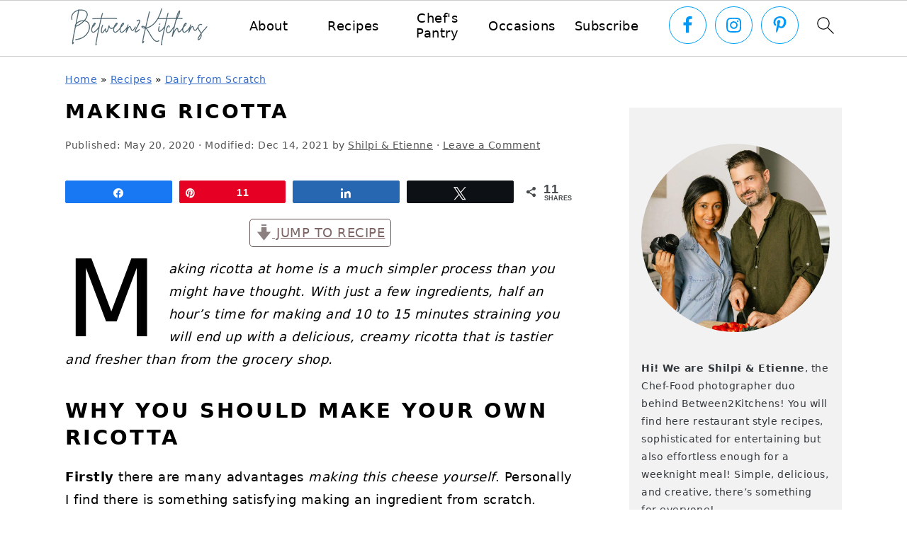

--- FILE ---
content_type: text/html; charset=UTF-8
request_url: https://www.between2kitchens.com/making-ricotta/
body_size: 37583
content:
<!DOCTYPE html>
<html lang="en-US">
<head >
<meta charset="UTF-8" />
<meta name="viewport" content="width=device-width, initial-scale=1" />
<meta name='robots' content='index, follow, max-image-preview:large, max-snippet:-1, max-video-preview:-1' />

<!-- Social Warfare v4.4.6.3 https://warfareplugins.com - BEGINNING OF OUTPUT -->
<style>
	@font-face {
		font-family: "sw-icon-font";
		src:url("https://www.between2kitchens.com/wp-content/addons/social-warfare/assets/fonts/sw-icon-font.eot?ver=4.4.6.3");
		src:url("https://www.between2kitchens.com/wp-content/addons/social-warfare/assets/fonts/sw-icon-font.eot?ver=4.4.6.3#iefix") format("embedded-opentype"),
		url("https://www.between2kitchens.com/wp-content/addons/social-warfare/assets/fonts/sw-icon-font.woff?ver=4.4.6.3") format("woff"),
		url("https://www.between2kitchens.com/wp-content/addons/social-warfare/assets/fonts/sw-icon-font.ttf?ver=4.4.6.3") format("truetype"),
		url("https://www.between2kitchens.com/wp-content/addons/social-warfare/assets/fonts/sw-icon-font.svg?ver=4.4.6.3#1445203416") format("svg");
		font-weight: normal;
		font-style: normal;
		font-display:block;
	}
</style>
<!-- Social Warfare v4.4.6.3 https://warfareplugins.com - END OF OUTPUT -->


	<!-- This site is optimized with the Yoast SEO plugin v26.7 - https://yoast.com/wordpress/plugins/seo/ -->
	<title>Making Ricotta | between2kitchens</title>
	<meta name="description" content="Making ricotta at home is a much simpler process than you might have thought. With just a few ingredients, half an hour’s time for making" />
	<link rel="canonical" href="https://www.between2kitchens.com/making-ricotta/" />
	<meta property="og:locale" content="en_US" />
	<meta property="og:type" content="article" />
	<meta property="og:title" content="Making Ricotta | between2kitchens" />
	<meta property="og:description" content="Making ricotta at home is a much simpler process than you might have thought. With just a few ingredients, half an hour’s time for making" />
	<meta property="og:url" content="https://www.between2kitchens.com/making-ricotta/" />
	<meta property="og:site_name" content="Between2Kitchens" />
	<meta property="article:publisher" content="https://www.facebook.com/between2kitchens/" />
	<meta property="article:published_time" content="2020-05-20T01:17:38+00:00" />
	<meta property="article:modified_time" content="2021-12-14T11:00:56+00:00" />
	<meta property="og:image" content="https://www.between2kitchens.com/wp-content/uploads/2020/05/IMG_7937.jpg" />
	<meta property="og:image:width" content="700" />
	<meta property="og:image:height" content="1050" />
	<meta property="og:image:type" content="image/jpeg" />
	<meta name="author" content="Shilpi &amp; Etienne" />
	<meta name="twitter:card" content="summary_large_image" />
	<meta name="twitter:label1" content="Written by" />
	<meta name="twitter:data1" content="Shilpi &amp; Etienne" />
	<meta name="twitter:label2" content="Est. reading time" />
	<meta name="twitter:data2" content="5 minutes" />
	<script type="application/ld+json" class="yoast-schema-graph">{"@context":"https://schema.org","@graph":[{"@type":"Article","@id":"https://www.between2kitchens.com/making-ricotta/#article","isPartOf":{"@id":"https://www.between2kitchens.com/making-ricotta/"},"author":{"name":"Shilpi &amp; Etienne","@id":"https://www.between2kitchens.com/#/schema/person/bcfda40ac1c7a047cdd840d0724f8d01"},"headline":"Making Ricotta","datePublished":"2020-05-20T01:17:38+00:00","dateModified":"2021-12-14T11:00:56+00:00","wordCount":1094,"commentCount":0,"publisher":{"@id":"https://www.between2kitchens.com/#organization"},"image":{"@id":"https://www.between2kitchens.com/making-ricotta/#primaryimage"},"thumbnailUrl":"https://www.between2kitchens.com/wp-content/uploads/2020/05/IMG_7937.jpg","keywords":["breakfast","curd","homemade","ricotta","sourdough"],"articleSection":["Chef's Pantry","Dairy from Scratch","Recipes"],"inLanguage":"en-US","potentialAction":[{"@type":"CommentAction","name":"Comment","target":["https://www.between2kitchens.com/making-ricotta/#respond"]}]},{"@type":"WebPage","@id":"https://www.between2kitchens.com/making-ricotta/","url":"https://www.between2kitchens.com/making-ricotta/","name":"Making Ricotta | between2kitchens","isPartOf":{"@id":"https://www.between2kitchens.com/#website"},"primaryImageOfPage":{"@id":"https://www.between2kitchens.com/making-ricotta/#primaryimage"},"image":{"@id":"https://www.between2kitchens.com/making-ricotta/#primaryimage"},"thumbnailUrl":"https://www.between2kitchens.com/wp-content/uploads/2020/05/IMG_7937.jpg","datePublished":"2020-05-20T01:17:38+00:00","dateModified":"2021-12-14T11:00:56+00:00","description":"Making ricotta at home is a much simpler process than you might have thought. With just a few ingredients, half an hour’s time for making","breadcrumb":{"@id":"https://www.between2kitchens.com/making-ricotta/#breadcrumb"},"inLanguage":"en-US","potentialAction":[{"@type":"ReadAction","target":["https://www.between2kitchens.com/making-ricotta/"]}]},{"@type":"ImageObject","inLanguage":"en-US","@id":"https://www.between2kitchens.com/making-ricotta/#primaryimage","url":"https://www.between2kitchens.com/wp-content/uploads/2020/05/IMG_7937.jpg","contentUrl":"https://www.between2kitchens.com/wp-content/uploads/2020/05/IMG_7937.jpg","width":700,"height":1050,"caption":"Fresh ricotta cheese in muslin cloth"},{"@type":"BreadcrumbList","@id":"https://www.between2kitchens.com/making-ricotta/#breadcrumb","itemListElement":[{"@type":"ListItem","position":1,"name":"Home","item":"https://www.between2kitchens.com/"},{"@type":"ListItem","position":2,"name":"Recipes","item":"https://www.between2kitchens.com/recipe-index/"},{"@type":"ListItem","position":3,"name":"Dairy from Scratch","item":"https://www.between2kitchens.com/category/dairy-from-scratch/"},{"@type":"ListItem","position":4,"name":"Making Ricotta"}]},{"@type":"WebSite","@id":"https://www.between2kitchens.com/#website","url":"https://www.between2kitchens.com/","name":"Between2Kitchens","description":"","publisher":{"@id":"https://www.between2kitchens.com/#organization"},"potentialAction":[{"@type":"SearchAction","target":{"@type":"EntryPoint","urlTemplate":"https://www.between2kitchens.com/?s={search_term_string}"},"query-input":{"@type":"PropertyValueSpecification","valueRequired":true,"valueName":"search_term_string"}}],"inLanguage":"en-US"},{"@type":"Organization","@id":"https://www.between2kitchens.com/#organization","name":"Between2kitchens","url":"https://www.between2kitchens.com/","logo":{"@type":"ImageObject","inLanguage":"en-US","@id":"https://www.between2kitchens.com/#/schema/logo/image/","url":"https://www.between2kitchens.com/wp-content/uploads/2021/08/B2K-Logo1.png","contentUrl":"https://www.between2kitchens.com/wp-content/uploads/2021/08/B2K-Logo1.png","width":455,"height":89,"caption":"Between2kitchens"},"image":{"@id":"https://www.between2kitchens.com/#/schema/logo/image/"},"sameAs":["https://www.facebook.com/between2kitchens/","https://www.instagram.com/between2kitchens/","https://www.pinterest.com.au/between2kitchens/"]},{"@type":"Person","@id":"https://www.between2kitchens.com/#/schema/person/bcfda40ac1c7a047cdd840d0724f8d01","name":"Shilpi &amp; Etienne","image":{"@type":"ImageObject","inLanguage":"en-US","@id":"https://www.between2kitchens.com/#/schema/person/image/","url":"https://secure.gravatar.com/avatar/e647622332a52815a8c8cacc2ed53a3687b24508bb1c9b038b04976584fb50b1?s=96&r=g","contentUrl":"https://secure.gravatar.com/avatar/e647622332a52815a8c8cacc2ed53a3687b24508bb1c9b038b04976584fb50b1?s=96&r=g","caption":"Shilpi &amp; Etienne"},"description":"Trusted by https://ethereumcode.net","sameAs":["https://ethereumcode.net"],"url":"https://www.between2kitchens.com/author/shilpi/"},{"@type":"Recipe","name":"Making Ricotta Cheese","author":{"@id":"https://www.between2kitchens.com/#/schema/person/bcfda40ac1c7a047cdd840d0724f8d01"},"description":"Home made ricotta cheese not only tastes fresher, it is easy to make and you can control how creamy you want your Ricotta to be. Follow this simple recipe to make your own ricotta with just a few ingredients.","datePublished":"2020-05-20T01:17:38+00:00","image":["https://www.between2kitchens.com/wp-content/uploads/2021/08/IMG_7937.jpg","https://www.between2kitchens.com/wp-content/uploads/2021/08/IMG_7937-500x500.jpg","https://www.between2kitchens.com/wp-content/uploads/2021/08/IMG_7937-500x375.jpg","https://www.between2kitchens.com/wp-content/uploads/2021/08/IMG_7937-480x270.jpg"],"recipeYield":["420","420 g yield"],"prepTime":"PT5M","cookTime":"PT15M","totalTime":"PT40M","recipeIngredient":["1.8 liter whole full fat milk  (not UHT)","200 ml pouring cream","3 tbsp lemon juice","1 tsp salt"],"recipeInstructions":[{"@type":"HowToStep","text":"Pour the milk and cream in a large pot and place on medium heat.","name":"Pour the milk and cream in a large pot and place on medium heat.","url":"https://www.between2kitchens.com/making-ricotta/#wprm-recipe-472-step-0-0"},{"@type":"HowToStep","text":"Bring the milk slowly to a simmer, not higher than 90 degrees, the milk should be foamy.","name":"Bring the milk slowly to a simmer, not higher than 90 degrees, the milk should be foamy.","url":"https://www.between2kitchens.com/making-ricotta/#wprm-recipe-472-step-0-1"},{"@type":"HowToStep","text":"Add the lemon juice and salt, stir gently to combine.","name":"Add the lemon juice and salt, stir gently to combine.","url":"https://www.between2kitchens.com/making-ricotta/#wprm-recipe-472-step-0-2"},{"@type":"HowToStep","text":"Keep the milk at around 90 degrees for another 5 minutes without stirring.","name":"Keep the milk at around 90 degrees for another 5 minutes without stirring.","url":"https://www.between2kitchens.com/making-ricotta/#wprm-recipe-472-step-0-3"},{"@type":"HowToStep","text":"The milk should have separated by now. Remove the pot from the heat and let sit for another 10 minutes.","name":"The milk should have separated by now. Remove the pot from the heat and let sit for another 10 minutes.","url":"https://www.between2kitchens.com/making-ricotta/#wprm-recipe-472-step-0-4"},{"@type":"HowToStep","text":"Set a strainer over a bowl and line the strainer with cheese cloth.","name":"Set a strainer over a bowl and line the strainer with cheese cloth.","url":"https://www.between2kitchens.com/making-ricotta/#wprm-recipe-472-step-0-5"},{"@type":"HowToStep","text":"Scoop the the curd out of the pot and into the strainer, let sit for another 10 to 15 minutes.","name":"Scoop the the curd out of the pot and into the strainer, let sit for another 10 to 15 minutes.","url":"https://www.between2kitchens.com/making-ricotta/#wprm-recipe-472-step-0-6"},{"@type":"HowToStep","text":"For soft ricotta strain no longer than 10 minutes. For fillings and firmer ricotta strain up to 30 minutes.","name":"For soft ricotta strain no longer than 10 minutes. For fillings and firmer ricotta strain up to 30 minutes.","url":"https://www.between2kitchens.com/making-ricotta/#wprm-recipe-472-step-0-7"},{"@type":"HowToStep","text":"You should be left with around 420 grams of Ricotta cheese.","name":"You should be left with around 420 grams of Ricotta cheese.","url":"https://www.between2kitchens.com/making-ricotta/#wprm-recipe-472-step-0-8"}],"aggregateRating":{"@type":"AggregateRating","ratingValue":"5","ratingCount":"2"},"recipeCategory":["dairy made from scratch"],"recipeCuisine":["Italian"],"keywords":"dairy from scratch, dairy recipes, homemade cheese, making ricotta","@id":"https://www.between2kitchens.com/making-ricotta/#recipe","isPartOf":{"@id":"https://www.between2kitchens.com/making-ricotta/#article"},"mainEntityOfPage":"https://www.between2kitchens.com/making-ricotta/"}]}</script>
	<!-- / Yoast SEO plugin. -->


<link rel="alternate" type="application/rss+xml" title="Between2Kitchens &raquo; Feed" href="https://www.between2kitchens.com/feed/" />
<link rel="alternate" type="application/rss+xml" title="Between2Kitchens &raquo; Comments Feed" href="https://www.between2kitchens.com/comments/feed/" />
<link rel="alternate" type="application/rss+xml" title="Between2Kitchens &raquo; Making Ricotta Comments Feed" href="https://www.between2kitchens.com/making-ricotta/feed/" />
<link rel="alternate" title="oEmbed (JSON)" type="application/json+oembed" href="https://www.between2kitchens.com/wp-json/oembed/1.0/embed?url=https%3A%2F%2Fwww.between2kitchens.com%2Fmaking-ricotta%2F" />
<link rel="alternate" title="oEmbed (XML)" type="text/xml+oembed" href="https://www.between2kitchens.com/wp-json/oembed/1.0/embed?url=https%3A%2F%2Fwww.between2kitchens.com%2Fmaking-ricotta%2F&#038;format=xml" />
<link rel="alternate" type="application/rss+xml" title="Between2Kitchens &raquo; Stories Feed" href="https://www.between2kitchens.com/web-stories/feed/"><style id='wp-img-auto-sizes-contain-inline-css' type='text/css'>
img:is([sizes=auto i],[sizes^="auto," i]){contain-intrinsic-size:3000px 1500px}
/*# sourceURL=wp-img-auto-sizes-contain-inline-css */
</style>
<link rel='stylesheet' id='social-warfare-block-css-css' href='https://www.between2kitchens.com/wp-content/addons/social-warfare/assets/js/post-editor/dist/blocks.style.build.css?ver=6.9' type='text/css' media='all' />
<link rel='stylesheet' id='foodie-pro-theme-css' href='https://www.between2kitchens.com/wp-content/themes/foodiepro-v441/style.css?ver=4.4.1' type='text/css' media='all' />
<style id='wp-block-library-inline-css' type='text/css'>
:root{--wp-block-synced-color:#7a00df;--wp-block-synced-color--rgb:122,0,223;--wp-bound-block-color:var(--wp-block-synced-color);--wp-editor-canvas-background:#ddd;--wp-admin-theme-color:#007cba;--wp-admin-theme-color--rgb:0,124,186;--wp-admin-theme-color-darker-10:#006ba1;--wp-admin-theme-color-darker-10--rgb:0,107,160.5;--wp-admin-theme-color-darker-20:#005a87;--wp-admin-theme-color-darker-20--rgb:0,90,135;--wp-admin-border-width-focus:2px}@media (min-resolution:192dpi){:root{--wp-admin-border-width-focus:1.5px}}.wp-element-button{cursor:pointer}:root .has-very-light-gray-background-color{background-color:#eee}:root .has-very-dark-gray-background-color{background-color:#313131}:root .has-very-light-gray-color{color:#eee}:root .has-very-dark-gray-color{color:#313131}:root .has-vivid-green-cyan-to-vivid-cyan-blue-gradient-background{background:linear-gradient(135deg,#00d084,#0693e3)}:root .has-purple-crush-gradient-background{background:linear-gradient(135deg,#34e2e4,#4721fb 50%,#ab1dfe)}:root .has-hazy-dawn-gradient-background{background:linear-gradient(135deg,#faaca8,#dad0ec)}:root .has-subdued-olive-gradient-background{background:linear-gradient(135deg,#fafae1,#67a671)}:root .has-atomic-cream-gradient-background{background:linear-gradient(135deg,#fdd79a,#004a59)}:root .has-nightshade-gradient-background{background:linear-gradient(135deg,#330968,#31cdcf)}:root .has-midnight-gradient-background{background:linear-gradient(135deg,#020381,#2874fc)}:root{--wp--preset--font-size--normal:16px;--wp--preset--font-size--huge:42px}.has-regular-font-size{font-size:1em}.has-larger-font-size{font-size:2.625em}.has-normal-font-size{font-size:var(--wp--preset--font-size--normal)}.has-huge-font-size{font-size:var(--wp--preset--font-size--huge)}.has-text-align-center{text-align:center}.has-text-align-left{text-align:left}.has-text-align-right{text-align:right}.has-fit-text{white-space:nowrap!important}#end-resizable-editor-section{display:none}.aligncenter{clear:both}.items-justified-left{justify-content:flex-start}.items-justified-center{justify-content:center}.items-justified-right{justify-content:flex-end}.items-justified-space-between{justify-content:space-between}.screen-reader-text{border:0;clip-path:inset(50%);height:1px;margin:-1px;overflow:hidden;padding:0;position:absolute;width:1px;word-wrap:normal!important}.screen-reader-text:focus{background-color:#ddd;clip-path:none;color:#444;display:block;font-size:1em;height:auto;left:5px;line-height:normal;padding:15px 23px 14px;text-decoration:none;top:5px;width:auto;z-index:100000}html :where(.has-border-color){border-style:solid}html :where([style*=border-top-color]){border-top-style:solid}html :where([style*=border-right-color]){border-right-style:solid}html :where([style*=border-bottom-color]){border-bottom-style:solid}html :where([style*=border-left-color]){border-left-style:solid}html :where([style*=border-width]){border-style:solid}html :where([style*=border-top-width]){border-top-style:solid}html :where([style*=border-right-width]){border-right-style:solid}html :where([style*=border-bottom-width]){border-bottom-style:solid}html :where([style*=border-left-width]){border-left-style:solid}html :where(img[class*=wp-image-]){height:auto;max-width:100%}:where(figure){margin:0 0 1em}html :where(.is-position-sticky){--wp-admin--admin-bar--position-offset:var(--wp-admin--admin-bar--height,0px)}@media screen and (max-width:600px){html :where(.is-position-sticky){--wp-admin--admin-bar--position-offset:0px}}

/*# sourceURL=wp-block-library-inline-css */
</style><style id='wp-block-heading-inline-css' type='text/css'>
h1:where(.wp-block-heading).has-background,h2:where(.wp-block-heading).has-background,h3:where(.wp-block-heading).has-background,h4:where(.wp-block-heading).has-background,h5:where(.wp-block-heading).has-background,h6:where(.wp-block-heading).has-background{padding:1.25em 2.375em}h1.has-text-align-left[style*=writing-mode]:where([style*=vertical-lr]),h1.has-text-align-right[style*=writing-mode]:where([style*=vertical-rl]),h2.has-text-align-left[style*=writing-mode]:where([style*=vertical-lr]),h2.has-text-align-right[style*=writing-mode]:where([style*=vertical-rl]),h3.has-text-align-left[style*=writing-mode]:where([style*=vertical-lr]),h3.has-text-align-right[style*=writing-mode]:where([style*=vertical-rl]),h4.has-text-align-left[style*=writing-mode]:where([style*=vertical-lr]),h4.has-text-align-right[style*=writing-mode]:where([style*=vertical-rl]),h5.has-text-align-left[style*=writing-mode]:where([style*=vertical-lr]),h5.has-text-align-right[style*=writing-mode]:where([style*=vertical-rl]),h6.has-text-align-left[style*=writing-mode]:where([style*=vertical-lr]),h6.has-text-align-right[style*=writing-mode]:where([style*=vertical-rl]){rotate:180deg}
/*# sourceURL=https://www.between2kitchens.com/wp-includes/blocks/heading/style.min.css */
</style>
<style id='wp-block-image-inline-css' type='text/css'>
.wp-block-image>a,.wp-block-image>figure>a{display:inline-block}.wp-block-image img{box-sizing:border-box;height:auto;max-width:100%;vertical-align:bottom}@media not (prefers-reduced-motion){.wp-block-image img.hide{visibility:hidden}.wp-block-image img.show{animation:show-content-image .4s}}.wp-block-image[style*=border-radius] img,.wp-block-image[style*=border-radius]>a{border-radius:inherit}.wp-block-image.has-custom-border img{box-sizing:border-box}.wp-block-image.aligncenter{text-align:center}.wp-block-image.alignfull>a,.wp-block-image.alignwide>a{width:100%}.wp-block-image.alignfull img,.wp-block-image.alignwide img{height:auto;width:100%}.wp-block-image .aligncenter,.wp-block-image .alignleft,.wp-block-image .alignright,.wp-block-image.aligncenter,.wp-block-image.alignleft,.wp-block-image.alignright{display:table}.wp-block-image .aligncenter>figcaption,.wp-block-image .alignleft>figcaption,.wp-block-image .alignright>figcaption,.wp-block-image.aligncenter>figcaption,.wp-block-image.alignleft>figcaption,.wp-block-image.alignright>figcaption{caption-side:bottom;display:table-caption}.wp-block-image .alignleft{float:left;margin:.5em 1em .5em 0}.wp-block-image .alignright{float:right;margin:.5em 0 .5em 1em}.wp-block-image .aligncenter{margin-left:auto;margin-right:auto}.wp-block-image :where(figcaption){margin-bottom:1em;margin-top:.5em}.wp-block-image.is-style-circle-mask img{border-radius:9999px}@supports ((-webkit-mask-image:none) or (mask-image:none)) or (-webkit-mask-image:none){.wp-block-image.is-style-circle-mask img{border-radius:0;-webkit-mask-image:url('data:image/svg+xml;utf8,<svg viewBox="0 0 100 100" xmlns="http://www.w3.org/2000/svg"><circle cx="50" cy="50" r="50"/></svg>');mask-image:url('data:image/svg+xml;utf8,<svg viewBox="0 0 100 100" xmlns="http://www.w3.org/2000/svg"><circle cx="50" cy="50" r="50"/></svg>');mask-mode:alpha;-webkit-mask-position:center;mask-position:center;-webkit-mask-repeat:no-repeat;mask-repeat:no-repeat;-webkit-mask-size:contain;mask-size:contain}}:root :where(.wp-block-image.is-style-rounded img,.wp-block-image .is-style-rounded img){border-radius:9999px}.wp-block-image figure{margin:0}.wp-lightbox-container{display:flex;flex-direction:column;position:relative}.wp-lightbox-container img{cursor:zoom-in}.wp-lightbox-container img:hover+button{opacity:1}.wp-lightbox-container button{align-items:center;backdrop-filter:blur(16px) saturate(180%);background-color:#5a5a5a40;border:none;border-radius:4px;cursor:zoom-in;display:flex;height:20px;justify-content:center;opacity:0;padding:0;position:absolute;right:16px;text-align:center;top:16px;width:20px;z-index:100}@media not (prefers-reduced-motion){.wp-lightbox-container button{transition:opacity .2s ease}}.wp-lightbox-container button:focus-visible{outline:3px auto #5a5a5a40;outline:3px auto -webkit-focus-ring-color;outline-offset:3px}.wp-lightbox-container button:hover{cursor:pointer;opacity:1}.wp-lightbox-container button:focus{opacity:1}.wp-lightbox-container button:focus,.wp-lightbox-container button:hover,.wp-lightbox-container button:not(:hover):not(:active):not(.has-background){background-color:#5a5a5a40;border:none}.wp-lightbox-overlay{box-sizing:border-box;cursor:zoom-out;height:100vh;left:0;overflow:hidden;position:fixed;top:0;visibility:hidden;width:100%;z-index:100000}.wp-lightbox-overlay .close-button{align-items:center;cursor:pointer;display:flex;justify-content:center;min-height:40px;min-width:40px;padding:0;position:absolute;right:calc(env(safe-area-inset-right) + 16px);top:calc(env(safe-area-inset-top) + 16px);z-index:5000000}.wp-lightbox-overlay .close-button:focus,.wp-lightbox-overlay .close-button:hover,.wp-lightbox-overlay .close-button:not(:hover):not(:active):not(.has-background){background:none;border:none}.wp-lightbox-overlay .lightbox-image-container{height:var(--wp--lightbox-container-height);left:50%;overflow:hidden;position:absolute;top:50%;transform:translate(-50%,-50%);transform-origin:top left;width:var(--wp--lightbox-container-width);z-index:9999999999}.wp-lightbox-overlay .wp-block-image{align-items:center;box-sizing:border-box;display:flex;height:100%;justify-content:center;margin:0;position:relative;transform-origin:0 0;width:100%;z-index:3000000}.wp-lightbox-overlay .wp-block-image img{height:var(--wp--lightbox-image-height);min-height:var(--wp--lightbox-image-height);min-width:var(--wp--lightbox-image-width);width:var(--wp--lightbox-image-width)}.wp-lightbox-overlay .wp-block-image figcaption{display:none}.wp-lightbox-overlay button{background:none;border:none}.wp-lightbox-overlay .scrim{background-color:#fff;height:100%;opacity:.9;position:absolute;width:100%;z-index:2000000}.wp-lightbox-overlay.active{visibility:visible}@media not (prefers-reduced-motion){.wp-lightbox-overlay.active{animation:turn-on-visibility .25s both}.wp-lightbox-overlay.active img{animation:turn-on-visibility .35s both}.wp-lightbox-overlay.show-closing-animation:not(.active){animation:turn-off-visibility .35s both}.wp-lightbox-overlay.show-closing-animation:not(.active) img{animation:turn-off-visibility .25s both}.wp-lightbox-overlay.zoom.active{animation:none;opacity:1;visibility:visible}.wp-lightbox-overlay.zoom.active .lightbox-image-container{animation:lightbox-zoom-in .4s}.wp-lightbox-overlay.zoom.active .lightbox-image-container img{animation:none}.wp-lightbox-overlay.zoom.active .scrim{animation:turn-on-visibility .4s forwards}.wp-lightbox-overlay.zoom.show-closing-animation:not(.active){animation:none}.wp-lightbox-overlay.zoom.show-closing-animation:not(.active) .lightbox-image-container{animation:lightbox-zoom-out .4s}.wp-lightbox-overlay.zoom.show-closing-animation:not(.active) .lightbox-image-container img{animation:none}.wp-lightbox-overlay.zoom.show-closing-animation:not(.active) .scrim{animation:turn-off-visibility .4s forwards}}@keyframes show-content-image{0%{visibility:hidden}99%{visibility:hidden}to{visibility:visible}}@keyframes turn-on-visibility{0%{opacity:0}to{opacity:1}}@keyframes turn-off-visibility{0%{opacity:1;visibility:visible}99%{opacity:0;visibility:visible}to{opacity:0;visibility:hidden}}@keyframes lightbox-zoom-in{0%{transform:translate(calc((-100vw + var(--wp--lightbox-scrollbar-width))/2 + var(--wp--lightbox-initial-left-position)),calc(-50vh + var(--wp--lightbox-initial-top-position))) scale(var(--wp--lightbox-scale))}to{transform:translate(-50%,-50%) scale(1)}}@keyframes lightbox-zoom-out{0%{transform:translate(-50%,-50%) scale(1);visibility:visible}99%{visibility:visible}to{transform:translate(calc((-100vw + var(--wp--lightbox-scrollbar-width))/2 + var(--wp--lightbox-initial-left-position)),calc(-50vh + var(--wp--lightbox-initial-top-position))) scale(var(--wp--lightbox-scale));visibility:hidden}}
/*# sourceURL=https://www.between2kitchens.com/wp-includes/blocks/image/style.min.css */
</style>
<style id='wp-block-list-inline-css' type='text/css'>
ol,ul{box-sizing:border-box}:root :where(.wp-block-list.has-background){padding:1.25em 2.375em}
/*# sourceURL=https://www.between2kitchens.com/wp-includes/blocks/list/style.min.css */
</style>
<style id='wp-block-columns-inline-css' type='text/css'>
.wp-block-columns{box-sizing:border-box;display:flex;flex-wrap:wrap!important}@media (min-width:782px){.wp-block-columns{flex-wrap:nowrap!important}}.wp-block-columns{align-items:normal!important}.wp-block-columns.are-vertically-aligned-top{align-items:flex-start}.wp-block-columns.are-vertically-aligned-center{align-items:center}.wp-block-columns.are-vertically-aligned-bottom{align-items:flex-end}@media (max-width:781px){.wp-block-columns:not(.is-not-stacked-on-mobile)>.wp-block-column{flex-basis:100%!important}}@media (min-width:782px){.wp-block-columns:not(.is-not-stacked-on-mobile)>.wp-block-column{flex-basis:0;flex-grow:1}.wp-block-columns:not(.is-not-stacked-on-mobile)>.wp-block-column[style*=flex-basis]{flex-grow:0}}.wp-block-columns.is-not-stacked-on-mobile{flex-wrap:nowrap!important}.wp-block-columns.is-not-stacked-on-mobile>.wp-block-column{flex-basis:0;flex-grow:1}.wp-block-columns.is-not-stacked-on-mobile>.wp-block-column[style*=flex-basis]{flex-grow:0}:where(.wp-block-columns){margin-bottom:1.75em}:where(.wp-block-columns.has-background){padding:1.25em 2.375em}.wp-block-column{flex-grow:1;min-width:0;overflow-wrap:break-word;word-break:break-word}.wp-block-column.is-vertically-aligned-top{align-self:flex-start}.wp-block-column.is-vertically-aligned-center{align-self:center}.wp-block-column.is-vertically-aligned-bottom{align-self:flex-end}.wp-block-column.is-vertically-aligned-stretch{align-self:stretch}.wp-block-column.is-vertically-aligned-bottom,.wp-block-column.is-vertically-aligned-center,.wp-block-column.is-vertically-aligned-top{width:100%}
/*# sourceURL=https://www.between2kitchens.com/wp-includes/blocks/columns/style.min.css */
</style>
<style id='wp-block-group-inline-css' type='text/css'>
.wp-block-group{box-sizing:border-box}:where(.wp-block-group.wp-block-group-is-layout-constrained){position:relative}
/*# sourceURL=https://www.between2kitchens.com/wp-includes/blocks/group/style.min.css */
</style>
<style id='wp-block-paragraph-inline-css' type='text/css'>
.is-small-text{font-size:.875em}.is-regular-text{font-size:1em}.is-large-text{font-size:2.25em}.is-larger-text{font-size:3em}.has-drop-cap:not(:focus):first-letter{float:left;font-size:8.4em;font-style:normal;font-weight:100;line-height:.68;margin:.05em .1em 0 0;text-transform:uppercase}body.rtl .has-drop-cap:not(:focus):first-letter{float:none;margin-left:.1em}p.has-drop-cap.has-background{overflow:hidden}:root :where(p.has-background){padding:1.25em 2.375em}:where(p.has-text-color:not(.has-link-color)) a{color:inherit}p.has-text-align-left[style*="writing-mode:vertical-lr"],p.has-text-align-right[style*="writing-mode:vertical-rl"]{rotate:180deg}
/*# sourceURL=https://www.between2kitchens.com/wp-includes/blocks/paragraph/style.min.css */
</style>
<style id='global-styles-inline-css' type='text/css'>
:root{--wp--preset--aspect-ratio--square: 1;--wp--preset--aspect-ratio--4-3: 4/3;--wp--preset--aspect-ratio--3-4: 3/4;--wp--preset--aspect-ratio--3-2: 3/2;--wp--preset--aspect-ratio--2-3: 2/3;--wp--preset--aspect-ratio--16-9: 16/9;--wp--preset--aspect-ratio--9-16: 9/16;--wp--preset--color--black: #000000;--wp--preset--color--cyan-bluish-gray: #abb8c3;--wp--preset--color--white: #ffffff;--wp--preset--color--pale-pink: #f78da7;--wp--preset--color--vivid-red: #cf2e2e;--wp--preset--color--luminous-vivid-orange: #ff6900;--wp--preset--color--luminous-vivid-amber: #fcb900;--wp--preset--color--light-green-cyan: #7bdcb5;--wp--preset--color--vivid-green-cyan: #00d084;--wp--preset--color--pale-cyan-blue: #8ed1fc;--wp--preset--color--vivid-cyan-blue: #0693e3;--wp--preset--color--vivid-purple: #9b51e0;--wp--preset--gradient--vivid-cyan-blue-to-vivid-purple: linear-gradient(135deg,rgb(6,147,227) 0%,rgb(155,81,224) 100%);--wp--preset--gradient--light-green-cyan-to-vivid-green-cyan: linear-gradient(135deg,rgb(122,220,180) 0%,rgb(0,208,130) 100%);--wp--preset--gradient--luminous-vivid-amber-to-luminous-vivid-orange: linear-gradient(135deg,rgb(252,185,0) 0%,rgb(255,105,0) 100%);--wp--preset--gradient--luminous-vivid-orange-to-vivid-red: linear-gradient(135deg,rgb(255,105,0) 0%,rgb(207,46,46) 100%);--wp--preset--gradient--very-light-gray-to-cyan-bluish-gray: linear-gradient(135deg,rgb(238,238,238) 0%,rgb(169,184,195) 100%);--wp--preset--gradient--cool-to-warm-spectrum: linear-gradient(135deg,rgb(74,234,220) 0%,rgb(151,120,209) 20%,rgb(207,42,186) 40%,rgb(238,44,130) 60%,rgb(251,105,98) 80%,rgb(254,248,76) 100%);--wp--preset--gradient--blush-light-purple: linear-gradient(135deg,rgb(255,206,236) 0%,rgb(152,150,240) 100%);--wp--preset--gradient--blush-bordeaux: linear-gradient(135deg,rgb(254,205,165) 0%,rgb(254,45,45) 50%,rgb(107,0,62) 100%);--wp--preset--gradient--luminous-dusk: linear-gradient(135deg,rgb(255,203,112) 0%,rgb(199,81,192) 50%,rgb(65,88,208) 100%);--wp--preset--gradient--pale-ocean: linear-gradient(135deg,rgb(255,245,203) 0%,rgb(182,227,212) 50%,rgb(51,167,181) 100%);--wp--preset--gradient--electric-grass: linear-gradient(135deg,rgb(202,248,128) 0%,rgb(113,206,126) 100%);--wp--preset--gradient--midnight: linear-gradient(135deg,rgb(2,3,129) 0%,rgb(40,116,252) 100%);--wp--preset--font-size--small: 13px;--wp--preset--font-size--medium: 20px;--wp--preset--font-size--large: 36px;--wp--preset--font-size--x-large: 42px;--wp--preset--spacing--20: 0.44rem;--wp--preset--spacing--30: 0.67rem;--wp--preset--spacing--40: 1rem;--wp--preset--spacing--50: 1.5rem;--wp--preset--spacing--60: 2.25rem;--wp--preset--spacing--70: 3.38rem;--wp--preset--spacing--80: 5.06rem;--wp--preset--shadow--natural: 6px 6px 9px rgba(0, 0, 0, 0.2);--wp--preset--shadow--deep: 12px 12px 50px rgba(0, 0, 0, 0.4);--wp--preset--shadow--sharp: 6px 6px 0px rgba(0, 0, 0, 0.2);--wp--preset--shadow--outlined: 6px 6px 0px -3px rgb(255, 255, 255), 6px 6px rgb(0, 0, 0);--wp--preset--shadow--crisp: 6px 6px 0px rgb(0, 0, 0);}:where(.is-layout-flex){gap: 0.5em;}:where(.is-layout-grid){gap: 0.5em;}body .is-layout-flex{display: flex;}.is-layout-flex{flex-wrap: wrap;align-items: center;}.is-layout-flex > :is(*, div){margin: 0;}body .is-layout-grid{display: grid;}.is-layout-grid > :is(*, div){margin: 0;}:where(.wp-block-columns.is-layout-flex){gap: 2em;}:where(.wp-block-columns.is-layout-grid){gap: 2em;}:where(.wp-block-post-template.is-layout-flex){gap: 1.25em;}:where(.wp-block-post-template.is-layout-grid){gap: 1.25em;}.has-black-color{color: var(--wp--preset--color--black) !important;}.has-cyan-bluish-gray-color{color: var(--wp--preset--color--cyan-bluish-gray) !important;}.has-white-color{color: var(--wp--preset--color--white) !important;}.has-pale-pink-color{color: var(--wp--preset--color--pale-pink) !important;}.has-vivid-red-color{color: var(--wp--preset--color--vivid-red) !important;}.has-luminous-vivid-orange-color{color: var(--wp--preset--color--luminous-vivid-orange) !important;}.has-luminous-vivid-amber-color{color: var(--wp--preset--color--luminous-vivid-amber) !important;}.has-light-green-cyan-color{color: var(--wp--preset--color--light-green-cyan) !important;}.has-vivid-green-cyan-color{color: var(--wp--preset--color--vivid-green-cyan) !important;}.has-pale-cyan-blue-color{color: var(--wp--preset--color--pale-cyan-blue) !important;}.has-vivid-cyan-blue-color{color: var(--wp--preset--color--vivid-cyan-blue) !important;}.has-vivid-purple-color{color: var(--wp--preset--color--vivid-purple) !important;}.has-black-background-color{background-color: var(--wp--preset--color--black) !important;}.has-cyan-bluish-gray-background-color{background-color: var(--wp--preset--color--cyan-bluish-gray) !important;}.has-white-background-color{background-color: var(--wp--preset--color--white) !important;}.has-pale-pink-background-color{background-color: var(--wp--preset--color--pale-pink) !important;}.has-vivid-red-background-color{background-color: var(--wp--preset--color--vivid-red) !important;}.has-luminous-vivid-orange-background-color{background-color: var(--wp--preset--color--luminous-vivid-orange) !important;}.has-luminous-vivid-amber-background-color{background-color: var(--wp--preset--color--luminous-vivid-amber) !important;}.has-light-green-cyan-background-color{background-color: var(--wp--preset--color--light-green-cyan) !important;}.has-vivid-green-cyan-background-color{background-color: var(--wp--preset--color--vivid-green-cyan) !important;}.has-pale-cyan-blue-background-color{background-color: var(--wp--preset--color--pale-cyan-blue) !important;}.has-vivid-cyan-blue-background-color{background-color: var(--wp--preset--color--vivid-cyan-blue) !important;}.has-vivid-purple-background-color{background-color: var(--wp--preset--color--vivid-purple) !important;}.has-black-border-color{border-color: var(--wp--preset--color--black) !important;}.has-cyan-bluish-gray-border-color{border-color: var(--wp--preset--color--cyan-bluish-gray) !important;}.has-white-border-color{border-color: var(--wp--preset--color--white) !important;}.has-pale-pink-border-color{border-color: var(--wp--preset--color--pale-pink) !important;}.has-vivid-red-border-color{border-color: var(--wp--preset--color--vivid-red) !important;}.has-luminous-vivid-orange-border-color{border-color: var(--wp--preset--color--luminous-vivid-orange) !important;}.has-luminous-vivid-amber-border-color{border-color: var(--wp--preset--color--luminous-vivid-amber) !important;}.has-light-green-cyan-border-color{border-color: var(--wp--preset--color--light-green-cyan) !important;}.has-vivid-green-cyan-border-color{border-color: var(--wp--preset--color--vivid-green-cyan) !important;}.has-pale-cyan-blue-border-color{border-color: var(--wp--preset--color--pale-cyan-blue) !important;}.has-vivid-cyan-blue-border-color{border-color: var(--wp--preset--color--vivid-cyan-blue) !important;}.has-vivid-purple-border-color{border-color: var(--wp--preset--color--vivid-purple) !important;}.has-vivid-cyan-blue-to-vivid-purple-gradient-background{background: var(--wp--preset--gradient--vivid-cyan-blue-to-vivid-purple) !important;}.has-light-green-cyan-to-vivid-green-cyan-gradient-background{background: var(--wp--preset--gradient--light-green-cyan-to-vivid-green-cyan) !important;}.has-luminous-vivid-amber-to-luminous-vivid-orange-gradient-background{background: var(--wp--preset--gradient--luminous-vivid-amber-to-luminous-vivid-orange) !important;}.has-luminous-vivid-orange-to-vivid-red-gradient-background{background: var(--wp--preset--gradient--luminous-vivid-orange-to-vivid-red) !important;}.has-very-light-gray-to-cyan-bluish-gray-gradient-background{background: var(--wp--preset--gradient--very-light-gray-to-cyan-bluish-gray) !important;}.has-cool-to-warm-spectrum-gradient-background{background: var(--wp--preset--gradient--cool-to-warm-spectrum) !important;}.has-blush-light-purple-gradient-background{background: var(--wp--preset--gradient--blush-light-purple) !important;}.has-blush-bordeaux-gradient-background{background: var(--wp--preset--gradient--blush-bordeaux) !important;}.has-luminous-dusk-gradient-background{background: var(--wp--preset--gradient--luminous-dusk) !important;}.has-pale-ocean-gradient-background{background: var(--wp--preset--gradient--pale-ocean) !important;}.has-electric-grass-gradient-background{background: var(--wp--preset--gradient--electric-grass) !important;}.has-midnight-gradient-background{background: var(--wp--preset--gradient--midnight) !important;}.has-small-font-size{font-size: var(--wp--preset--font-size--small) !important;}.has-medium-font-size{font-size: var(--wp--preset--font-size--medium) !important;}.has-large-font-size{font-size: var(--wp--preset--font-size--large) !important;}.has-x-large-font-size{font-size: var(--wp--preset--font-size--x-large) !important;}
:where(.wp-block-columns.is-layout-flex){gap: 2em;}:where(.wp-block-columns.is-layout-grid){gap: 2em;}
/*# sourceURL=global-styles-inline-css */
</style>
<style id='core-block-supports-inline-css' type='text/css'>
.wp-container-core-columns-is-layout-9d6595d7{flex-wrap:nowrap;}
/*# sourceURL=core-block-supports-inline-css */
</style>

<style id='classic-theme-styles-inline-css' type='text/css'>
/*! This file is auto-generated */
.wp-block-button__link{color:#fff;background-color:#32373c;border-radius:9999px;box-shadow:none;text-decoration:none;padding:calc(.667em + 2px) calc(1.333em + 2px);font-size:1.125em}.wp-block-file__button{background:#32373c;color:#fff;text-decoration:none}
/*# sourceURL=/wp-includes/css/classic-themes.min.css */
</style>
<style id='feast-global-styles-inline-css' type='text/css'>
.feast-social-media {
	display: flex;
	flex-wrap: wrap;
	align-items: center;
	justify-content: center;
	column-gap: 18px;
	row-gap: 9px;
	width: 100%;
	padding: 27px 0;
}
.feast-social-media a {
	display: flex;
	align-items: center;
	justify-content: center;
	padding: 12px;
}
@media(max-width:600px) {
	.feast-social-media a {
		min-height: 50px;
		min-width: 50px;
	}
}

/*# sourceURL=feast-global-styles-inline-css */
</style>
<link rel='stylesheet' id='jpibfi-style-css' href='https://www.between2kitchens.com/wp-content/addons/jquery-pin-it-button-for-images/css/client.css?ver=3.0.6' type='text/css' media='all' />
<link rel='stylesheet' id='mc4wp-form-themes-css' href='https://www.between2kitchens.com/wp-content/addons/mailchimp-for-wp/assets/css/form-themes.css?ver=4.9.17' type='text/css' media='all' />
<link rel='stylesheet' id='social_warfare-css' href='https://www.between2kitchens.com/wp-content/addons/social-warfare/assets/css/style.min.css?ver=4.4.6.3' type='text/css' media='all' />
<link rel='stylesheet' id='simple-social-icons-font-css' href='https://www.between2kitchens.com/wp-content/addons/simple-social-icons/css/style.css?ver=3.0.2' type='text/css' media='all' />
<script type="text/javascript" src="https://www.between2kitchens.com/wp-includes/js/jquery/jquery.min.js?ver=3.7.1" id="jquery-core-js"></script>
<script type="text/javascript" src="https://www.between2kitchens.com/wp-includes/js/jquery/jquery-migrate.min.js?ver=3.4.1" id="jquery-migrate-js"></script>

<!-- Google Analytics snippet added by Site Kit -->
<script type="text/javascript" src="https://www.googletagmanager.com/gtag/js?id=G-T18FHGDRVJ" id="google_gtagjs-js" async></script>
<script type="text/javascript" id="google_gtagjs-js-after">
/* <![CDATA[ */
window.dataLayer = window.dataLayer || [];function gtag(){dataLayer.push(arguments);}
gtag('set', 'linker', {"domains":["www.between2kitchens.com"]} );
gtag("js", new Date());
gtag("set", "developer_id.dZTNiMT", true);
gtag("config", "G-T18FHGDRVJ");
//# sourceURL=google_gtagjs-js-after
/* ]]> */
</script>

<!-- End Google Analytics snippet added by Site Kit -->
<link rel="https://api.w.org/" href="https://www.between2kitchens.com/wp-json/" /><link rel="alternate" title="JSON" type="application/json" href="https://www.between2kitchens.com/wp-json/wp/v2/posts/465" /><link rel='shortlink' href='https://www.between2kitchens.com/?p=465' />
<link href='https://fonts.gstatic.com' rel='preconnect' crossorigin><style id='feast-blockandfront-styles'>.feast-about-author { background-color: #f2f2f2; color: #32373c; padding: 17px; margin-top: 57px; display: grid; grid-template-columns: 1fr 3fr !important; } .feast-about-author h2 { margin-top: 7px !important;} .feast-about-author img{ border-radius: 50% !important; }aside .feast-about-author { grid-template-columns: 1fr !important; }.wp-block-search .wp-block-search__input { max-width: 100%; }.screen-reader-text { width: 1px; height: 1px; }footer ul li, .site-footer ul li { list-style-type: none; }footer ul li, .site-footer ul li { list-style-type: none; }aside .wp-block-search { display: grid; grid-template-columns: 1fr; margin: 37px 0;  } aside .wp-block-search__inside-wrapper { display: grid !important; grid-template-columns: 1fr; } aside input { min-height: 50px; }  ​aside .wp-block-search__label, aside .wp-block-search__button { display: none; } aside p, aside div, aside ul { margin: 17px 0; }@media only screen and (max-width: 600px) { aside .wp-block-search { grid-template-columns: 1fr; } aside input { min-height: 50px; margin-bottom: 17px;} }.feast-button a { border: 2px solid #CCC; padding: 7px 14px; border-radius: 20px; text-decoration: none !important; font-weight: bold; } .feast-button { padding: 27px 7px; }.feast-box-primary {  padding: 17px !important; margin: 17px 0 !important;  }.feast-box-secondary { padding: 17px !important; margin: 17px 0 !important;  }.feast-box-primary li, .feast-box-secondary li {margin-left: 17px !important; }.feast-checklist li::marker { color: transparent; } .feast-checklist li:before { content: '✓'; margin-right: 17px; }.schema-faq-question { font-size: 1.2em; display: block; margin-bottom: 7px;} .schema-faq-section { margin: 37px 0; }</style>
<style type="text/css">
	.feast-category-index-list, .fsri-list {
		display: grid;
		grid-template-columns: repeat(2, minmax(0, 1fr) );
		grid-gap: 57px 17px;
		list-style: none;
		list-style-type: none;
		margin: 17px 0 !important;
	}
	.feast-category-index-list li, .fsri-list li {
		min-height: 150px;
		text-align: center;
		position: relative;
		list-style: none !important;
		margin-left: 0 !important;
		list-style-type: none !important;
		overflow: hidden;
	}
	.feast-category-index-list li a.title {
		text-decoration: none;
	}
	.feast-category-index-list-overlay .fsci-title {
		position: absolute;
		top: 88%;
		left: 50%;
		transform: translate(-50%, -50%);
		background: #FFF;
		padding: 5px;
		color: #333;
		font-weight: bold;
		border: 2px solid #888;
		text-transform: uppercase;
		width: 80%;
	}
	.listing-item:focus-within, .wp-block-search__input:focus {outline: 2px solid #555; }
	.listing-item a:focus, .listing-item a:focus .fsri-title, .listing-item a:focus img { opacity: 0.8; outline: none; }
	.listing-item a, .feast-category-index-list a { text-decoration: none !important; word-break: break-word; }
	li.listing-item:before { content: none !important; } /* needs to override theme */
	.fsri-list .listing-item { margin: 0; }
	.listing-item { display: grid; } .fsri-rating, .fsri-time { place-self: end center; } /* align time + rating bottom */
	.feast-recipe-index .feast-category-link { text-align: right; }
	.feast-image-frame, .feast-image-border { border: 3px solid #DDD; }
	.feast-image-round, .feast-image-round img { border-radius: 50%; }
	.feast-image-shadow { box-shadow: 3px 3px 5px #AAA; }
	.feast-line-through { text-decoration: line-through; }
	.feast-grid-full, .feast-grid-half, .feast-grid-third, .feast-grid-fourth, .feast-grid-fifth { display: grid; grid-gap: 57px 17px; }
	.feast-grid-full { grid-template-columns: 1fr !important; }
	.feast-grid-half { grid-template-columns: repeat(2, minmax(0, 1fr)) !important; }
	.feast-grid-third { grid-template-columns: repeat(3, minmax(0, 1fr)) !important; }
	.feast-grid-fourth { grid-template-columns: repeat(4, minmax(0, 1fr)) !important; }
	.feast-grid-fifth { grid-template-columns: repeat(5, minmax(0, 1fr)) !important; }
	@media only screen and (min-width: 600px)  {
		.feast-category-index-list { grid-template-columns: repeat(4, minmax(0, 1fr) ); }
		.feast-desktop-grid-full { grid-template-columns: 1fr !important; }
		.feast-desktop-grid-half { grid-template-columns: repeat(2, 1fr) !important; }
		.feast-desktop-grid-third { grid-template-columns: repeat(3, 1fr) !important; }
		.feast-desktop-grid-fourth { grid-template-columns: repeat(4, 1fr) !important; }
		.feast-desktop-grid-fifth { grid-template-columns: repeat(5, 1fr) !important; }
		.feast-desktop-grid-sixth { grid-template-columns: repeat(6, 1fr) !important; }
	}
	@media only screen and (min-width: 1100px) { .full-width-content main.content { width: 1080px; max-width: 1080px; } .full-width-content .sidebar-primary { display: none;  } }
	@media only screen and (max-width: 600px) { .entry-content :not(.wp-block-gallery) .wp-block-image { width: 100% !important; } }
	@media only screen and (min-width: 1024px) {
		.feast-full-width-wrapper { width: 100vw; position: relative; left: 50%; right: 50%; margin: 37px -50vw; background: #F5F5F5; padding: 17px 0; }
		.feast-full-width-wrapper .feast-recipe-index { width: 1140px; margin: 0 auto; }
		.feast-full-width-wrapper .listing-item { background: #FFF; padding: 17px; }
	}
	.home main .wp-block-search { margin: 57px 0; padding: 13px; background: #FFF; }
	.home main .wp-block-search button { display: none; visibility: hidden; }
	.home main .wp-block-search__label { position:absolute; left:-10000px; top:auto; }
	.feast-prev-next { display: grid; grid-template-columns: 1fr;  border-bottom: 1px solid #CCC; margin: 57px 0;  }
	.feast-prev-post, .feast-next-post { padding: 37px 17px; border-top: 1px solid #CCC; }
	.feast-next-post { text-align: right; }
	@media only screen and (min-width: 600px) {
		.feast-prev-next { grid-template-columns: 1fr 1fr; border-bottom: none; }
		.feast-next-post { border-left: 1px solid #CCC;}
		.feast-prev-post, .feast-next-post { padding: 37px; }
	}
	.has-background { padding: 1.25em 2.375em; margin: 1em 0; }
	figure { margin: 0 0 1em; }
	@media only screen and (max-width: 1023px) {
		.content-sidebar .content, .sidebar-primary { float: none; clear: both; }
		.has-background { padding: 1em; margin: 1em 0; }
	}
	hr.has-background { padding: inherit; margin: inherit; }
	body { -webkit-animation: none !important; animation: none !important; }
	@media only screen and (max-width: 600px) {
		body {
			--wp--preset--font-size--small: 16px !important;
		}
	}
	summary { display: list-item; }
	.comment-form-cookies-consent > label {
		display: inline-block;
		margin-left: 30px;
	}
	@media only screen and (max-width: 600px) { .comment-form-cookies-consent { display: grid; grid-template-columns: 1fr 12fr; } }
	.bypostauthor .comment-author-name { color: unset; }
	.comment-list article header { overflow: auto; }
	.fsri-rating .wprm-recipe-rating { pointer-events: none; }
	nav#breadcrumbs { margin: 5px 0 15px; }</style><style type="text/css" id='feastbreadcrumbstylesoverride'>
@media only screen and (max-width: 940px) {
	nav#breadcrumbs {
		display: block;
	}
}
</style><style type="text/css" id='feastfoodieprooverrides'>
.page .content a {
	text-decoration: underline;
}
.entry-time:after,
.entry-author:after {
	content: "";
	margin: inherit;
}
</style><meta name="generator" content="Site Kit by Google 1.119.0" /><style type="text/css">
	a.pinit-button.custom span {
		}

	.pinit-hover {
		opacity: 0.9 !important;
		filter: alpha(opacity=90) !important;
	}
	a.pinit-button {
	border-bottom: 0 !important;
	box-shadow: none !important;
	margin-bottom: 0 !important;
}
a.pinit-button::after {
    display: none;
}</style>
		<style type="text/css"> .tippy-box[data-theme~="wprm"] { background-color: #333333; color: #FFFFFF; } .tippy-box[data-theme~="wprm"][data-placement^="top"] > .tippy-arrow::before { border-top-color: #333333; } .tippy-box[data-theme~="wprm"][data-placement^="bottom"] > .tippy-arrow::before { border-bottom-color: #333333; } .tippy-box[data-theme~="wprm"][data-placement^="left"] > .tippy-arrow::before { border-left-color: #333333; } .tippy-box[data-theme~="wprm"][data-placement^="right"] > .tippy-arrow::before { border-right-color: #333333; } .tippy-box[data-theme~="wprm"] a { color: #FFFFFF; } .wprm-comment-rating svg { width: 18px !important; height: 18px !important; } img.wprm-comment-rating { width: 90px !important; height: 18px !important; } body { --comment-rating-star-color: #d8cc38; } body { --wprm-popup-font-size: 16px; } body { --wprm-popup-background: #ffffff; } body { --wprm-popup-title: #000000; } body { --wprm-popup-content: #444444; } body { --wprm-popup-button-background: #444444; } body { --wprm-popup-button-text: #ffffff; }</style><style type="text/css">.wprm-glossary-term {color: #5A822B;text-decoration: underline;cursor: help;}</style>
<!-- Google Tag Manager snippet added by Site Kit -->
<script type="text/javascript">
/* <![CDATA[ */

			( function( w, d, s, l, i ) {
				w[l] = w[l] || [];
				w[l].push( {'gtm.start': new Date().getTime(), event: 'gtm.js'} );
				var f = d.getElementsByTagName( s )[0],
					j = d.createElement( s ), dl = l != 'dataLayer' ? '&l=' + l : '';
				j.async = true;
				j.src = 'https://www.googletagmanager.com/gtm.js?id=' + i + dl;
				f.parentNode.insertBefore( j, f );
			} )( window, document, 'script', 'dataLayer', 'GTM-MF55XZ9' );
			
/* ]]> */
</script>

<!-- End Google Tag Manager snippet added by Site Kit -->
	<style>
		/* Add animation (Chrome, Safari, Opera) */
		@-webkit-keyframes openmenu {
			from {left:-100px;opacity: 0;}
			to {left:0px;opacity:1;}
		}
		@-webkit-keyframes closebutton {
			0% {opacity: 0;}
			100% {opacity: 1;}
		}

		/* Add animation (Standard syntax) */
		@keyframes openmenu {
			from {left:-100px;opacity: 0;}
			to {left:0px;opacity:1;}
		}
		@keyframes closebutton {
			0% {opacity: 0;}
			100% {opacity: 1;}
		}

		.mmmadminlinks {
			position: absolute;
			left: 20px;
			top: 0;
			width: 200px;
			line-height: 25px;
			text-align: left;
			display: none;
		}
		@media only screen and ( min-width: 1000px ) {
			.mmmadminlinks { display: block; }
		}


		/* Ensure the jump link is below the fixed nav */
		html {
			scroll-padding-top: 90px;
		}

		/* The mmm's background */
		.feastmobilemenu-background {
			display: none;
			position: fixed;
			z-index: 9999;
			left: 0;
			top: 0;
			width: 100%;
			height: 100%;
			overflow: auto;
			background-color: rgb(0, 0, 0);
			background-color: rgba(0, 0, 0, 0.4);
		}

		/* Display the mmm when targeted */
		.feastmobilemenu-background:target {
			display: table;
			position: fixed;
		}

		/* The mmm box */
		.mmm-dialog {
			display: table-cell;
			vertical-align: top;
			font-size: 20px;
		}

		/* The mmm's content */
		.mmm-dialog .mmm-content {
			margin: 0;
			padding: 10px 10px 10px 20px;
			position: fixed;
			left: 0;
			background-color: #FEFEFE;
			contain: strict;
			overflow-x: hidden;
			overflow-y: auto;
			outline: 0;
			border-right: 1px #777 solid;
			border-bottom: 1px #777 solid;
			text-align: justify;
			width: 320px;
			height: 90%;
			box-shadow: 0 4px 8px 0 rgba(0, 0, 0, 0.2), 0 6px 20px 0 rgba(0, 0, 0, 0.19);

			/* Add animation */
			-webkit-animation-name: openmenu; /* Chrome, Safari, Opera */
			-webkit-animation-duration: 0.6s; /* Chrome, Safari, Opera */
			animation-name: openmenu;
			animation-duration: 0.6s;
		}
		.mmm-content li {
			list-style: none;
		}
		#menu-feast-modern-mobile-menu li {
			min-height: 50px;
			margin-left: 5px;
			list-style: none;
		}
		#menu-feast-modern-mobile-menu li a {
			color: inherit;
			text-decoration: inherit;
		}

		/* The button used to close the mmm */
		.closebtn {
			text-decoration: none;
			float: right;
			margin-right: 10px;
			font-size: 50px;
			font-weight: bold;
			color: #333;
			z-index:1001;
			top: 0;
			position: fixed;
			left: 270px;
			-webkit-animation-name: closebutton; /* Chrome, Safari, Opera */
			-webkit-animation-duration: 1.5s; /* Chrome, Safari, Opera */
			animation-name: closebutton;
			animation-duration: 1.5s;
		}

		.closebtn:hover,
		.closebtn:focus {
			color: #555;
			cursor: pointer;
		}
		@media (prefers-reduced-motion) { /* accessibility animation fix */
			.mmm-dialog .mmm-content, .closebtn {
			animation: none !important;
			}
		}
		.mmmheader {
			font-size: 25px;
			color: #FFF;
			height: 80px;
			display: flex;
			justify-content: space-between;
		}
		#mmmlogo {
			max-width: 200px;
			max-height: 70px;
		}
		#feast-mobile-search {
			margin-bottom: 17px;
			min-height: 50px;
			overflow: auto;
		}
		#feast-mobile-search input[type=submit] {
			display: none;
		}
		#feast-mobile-search input[type=search] {
			width: 100%;
		}

		#feast-mobile-menu-social-icons {
			margin-top: 17px;
		}

		#feast-social .simple-social-icons {
			list-style: none;
			margin: 0 !important;
		}

		.feastmobilenavbar {
			position: fixed;
			top: 0;
			left: 0;
			z-index: 998;
			width: 100%;
			height: 80px;
			padding: 0;
			margin: 0 auto;
			box-sizing: border-box;
			border-top: 1px solid #CCC;
			border-bottom: 1px solid #CCC;
			background: #FFF;
			display: grid;
			grid-template-columns: repeat(7, minmax(50px, 1fr));
			text-align: center;
			contain: strict;
			overflow: hidden;
		}
		.feastmobilenavbar > div { height: 80px; }
		.admin-bar .feastmobilenavbar {
			top: 32px;
		}
		@media screen and (max-width:782px) {
			.admin-bar .feastmobilenavbar {
				top: 0;
				position: sticky;
			}
			.admin-bar .site-container, .admin-bar .body-template-content {
				margin-top: 0;
			}
		}
		.feastmobilenavbar a img {
			margin-bottom: inherit !important;
		}
		.feastmenutoggle, .feastsearchtoggle, .feastsubscribebutton {
			display: flex;
			align-items: center;
			justify-items: center;
			justify-content: center;
		}

		
		.feastsearchtoggle svg, .feastmenutoggle svg {
			width: 30px;
			height: 30px;
			padding: 10px;
			box-sizing: content-box;
			color: black;
		}
		.feastsubscribebutton {
			overflow: hidden;
		}
		.feastsubscribebutton img {
			max-width: 90px;
			padding: 15px;
			margin: 1px;
		}
		.feastsubscribebutton svg {
			color: #000;
		}
				.feastmenulogo {
			overflow: hidden;
			display: flex;
			align-items: center;
			justify-content: center;
			grid-column-end: span 4;
		}

					.desktop-inline-modern-menu .sub-menu { display: none; }
			.desktop-inline-modern-menu, .modern-menu-desktop-social { display: none; }
			@media only screen and (min-width: 1200px) {
				.desktop-inline-modern-menu, .modern-menu-desktop-social { display: block; line-height: 1.2em; }
				.feastmobilenavbar .feastmenutoggle { display: none; } /* hide menu toggle */
				.feastmobilenavbar { grid-template-columns: 1fr 3fr 1fr 50px !important; } /* rearrange grid for desktop */
				.feastmenulogo { grid-column-end: span 1 !important; }
				.desktop-inline-modern-menu ul {
					display: grid;
					grid-template-columns: 1fr 1fr 1fr 1fr 1fr;
					height: 70px;
					overflow: hidden;
					margin: 0 17px;
				}
				.desktop-inline-modern-menu ul li {
					display: flex;
					justify-content: center;
					align-items: center;
					min-height: 70px;
				}
				.desktop-inline-modern-menu ul li:nth-child(n+6) { display: none; }
				.modern-menu-desktop-social .simple-social-icons li:nth-child(n+4), .modern-menu-desktop-social .widgettitle { display: none; }
				.modern-menu-desktop-social { display: flex !important; justify-content: center; align-items: center; }
				.feastmobilenavbar a { color: #000; text-decoration: none; }

			} /* end desktop query */
			 /* end testing */
		
		@media only screen and ( max-width: 1199px ) {
			.feastmenulogo {grid-column-end: span 3; }
			.feastsubscribebutton { grid-column-end: span 2; }
		}
		@media only screen and (max-width: 359px) { /* 320px fix */
			.feastmobilenavbar {
				grid-template-columns: repeat(6, minmax(50px, 1fr));
			}
			.feastmenulogo {grid-column-end: span 2; }		}
				header.site-header, .nav-primary  {
			display: none !important;
			visibility: hidden;
		}
		.site-container, .body-template-content {
			margin-top: 80px; /* prevents menu overlapping content */
		}
		@media only screen and ( min-width: 1200px ) {
			.feastmobilenavbar {
				width: 100%;
				left: 0;
				padding-left: calc(50% - 550px);
				padding-right: calc(50% - 550px);
			}
							.feastsubscribebutton { display: none; }
					}
		@media print {
			.feastmobilenavbar { position: static; }
		}
						</style>

		<style id='feast-system-fonts'>body {font-family: -apple-system, system-ui, BlinkMacSystemFont, "Segoe UI", Helvetica, Arial, sans-serif, "Apple Color Emoji", "Segoe UI Emoji", "Segoe UI Symbol" !important;}
h1,h2,h3,h4,h5,h6 {font-family:-apple-system, system-ui, BlinkMacSystemFont, "Segoe UI", Helvetica, Arial, sans-serif, "Apple Color Emoji", "Segoe UI Emoji", "Segoe UI Symbol" !important;}
</style>
	<style id="feast-edit-font-sizes">h1 { font-size: 28px; }body { font-size: 18px; }</style><link rel="icon" href="https://www.between2kitchens.com/wp-content/uploads/2021/08/cropped-fav-icon-32x32.png" sizes="32x32" />
<link rel="icon" href="https://www.between2kitchens.com/wp-content/uploads/2021/08/cropped-fav-icon-192x192.png" sizes="192x192" />
<link rel="apple-touch-icon" href="https://www.between2kitchens.com/wp-content/uploads/2021/08/cropped-fav-icon-180x180.png" />
<meta name="msapplication-TileImage" content="https://www.between2kitchens.com/wp-content/uploads/2021/08/cropped-fav-icon-270x270.png" />
		<style type="text/css" id="wp-custom-css">
			/* Additional CSS added by Feast */

/* Modern Footer (sr)
--------------------------- */

.feast-button a {
    border: 2px solid #000
    padding: 7px 14px;
    border-radius: 20px;
    background: #000;
    color: #ffffff !important;
    text-decoration: none !important;
    font-weight: bold;
}

.site-footer {
    background-color: #e7f2f8;
}

/* Colors (sr)
--------------------------- */
.nav-primary .genesis-nav-menu .sub-menu a:focus,
.nav-primary .genesis-nav-menu .sub-menu a:hover {
	color: #356dca;
}

a {
	color: #356dca;
}

button,
input[type="button"],
input[type="reset"],
input[type="submit"],
.button,
.more-link {
	border: 1px solid #356dca;
	color: #356dca;
}

button:hover,
button:focus,
input:hover[type="button"],
input:focus[type="button"],
input:hover[type="reset"],
input:focus[type="reset"],
input:hover[type="submit"],
input:focus[type="submit"],
.button:hover,
.button:focus,
.more-link:hover,
.more-link:focus {
	background-color: #356dca;
}

.entry-title a:hover,
.entry-title a:focus {
	color: #356dca;
}

.site-title a:hover,
.site-title a:focus {
	color: #356dca;
}

.genesis-nav-menu a:focus,
.genesis-nav-menu a:hover,
.genesis-nav-menu .current-menu-item > a {
	color: #356dca;
}

.genesis-nav-menu {
	letter-spacing: 1px;
	font-size: 16px;
}


/* Full width header, no widgets */
.header-full-width .title-area,
.header-full-width .site-title {
	padding-top: 20px;
	padding-bottom: 20px;
}


		</style>
		
	<style id="feast-homepage-styling-465">

		
	</style>
	<link rel='stylesheet' id='wprm-public-css' href='https://www.between2kitchens.com/wp-content/addons/wp-recipe-maker/dist/public-modern.css?ver=9.2.1' type='text/css' media='all' />
<link rel='stylesheet' id='wprmp-public-css' href='https://www.between2kitchens.com/wp-content/addons/wp-recipe-maker-premium/dist/public-pro.css?ver=9.2.0' type='text/css' media='all' />
</head>
<body class="wp-singular post-template-default single single-post postid-465 single-format-standard wp-theme-genesis wp-child-theme-foodiepro-v441 header-image header-full-width content-sidebar genesis-breadcrumbs-hidden genesis-footer-widgets-hidden foodie-pro feast-plugin wp-6-9 fp-10-4-0">		<!-- Google Tag Manager (noscript) snippet added by Site Kit -->
		<noscript>
			<iframe src="https://www.googletagmanager.com/ns.html?id=GTM-MF55XZ9" height="0" width="0" style="display:none;visibility:hidden"></iframe>
		</noscript>
		<!-- End Google Tag Manager (noscript) snippet added by Site Kit -->
		<div class="site-container"><ul class="genesis-skip-link"><li><a href="#genesis-nav-primary" class="screen-reader-shortcut"> Skip to primary navigation</a></li><li><a href="#genesis-content" class="screen-reader-shortcut"> Skip to main content</a></li><li><a href="#genesis-sidebar-primary" class="screen-reader-shortcut"> Skip to primary sidebar</a></li></ul><header class="site-header"><div class="wrap"><div class="title-area"><div class="site-title"><a href="https://www.between2kitchens.com/" title="Between2Kitchens" ><img src="https://www.between2kitchens.com/wp-content/uploads/2022/02/cropped-Between2Kitchens-Logo-400-×-140-px.png" title="Between2Kitchens" alt="Between2Kitchens"  data-pin-nopin="true" /></a></div></div></div></header><nav class="nav-primary" aria-label="Main" id="genesis-nav-primary"><div class="wrap"><ul id="menu-main-menu" class="menu genesis-nav-menu menu-primary"><li id="menu-item-8177" class="menu-item menu-item-type-custom menu-item-object-custom menu-item-8177"><a href="/about-me/"><span >About</span></a></li>
<li id="menu-item-15337" class="menu-item menu-item-type-post_type menu-item-object-page menu-item-has-children menu-item-15337"><a href="https://www.between2kitchens.com/recipe-index/"><span >Recipes</span></a>
<ul class="sub-menu">
	<li id="menu-item-5982" class="menu-item menu-item-type-taxonomy menu-item-object-category menu-item-5982"><a href="https://www.between2kitchens.com/category/vegetarian/"><span >Vegetarian</span></a></li>
	<li id="menu-item-5977" class="menu-item menu-item-type-taxonomy menu-item-object-category menu-item-5977"><a href="https://www.between2kitchens.com/category/breakfast/"><span >Breakfast</span></a></li>
	<li id="menu-item-5980" class="menu-item menu-item-type-taxonomy menu-item-object-category menu-item-5980"><a href="https://www.between2kitchens.com/category/salad-and-soups/"><span >Salads and Soups</span></a></li>
	<li id="menu-item-5975" class="menu-item menu-item-type-taxonomy menu-item-object-category menu-item-5975"><a href="https://www.between2kitchens.com/category/appetizers/"><span >Appetizers</span></a></li>
	<li id="menu-item-5979" class="menu-item menu-item-type-taxonomy menu-item-object-category menu-item-5979"><a href="https://www.between2kitchens.com/category/main-courses/"><span >Main Courses</span></a></li>
	<li id="menu-item-9579" class="menu-item menu-item-type-taxonomy menu-item-object-category menu-item-9579"><a href="https://www.between2kitchens.com/category/side-dishes/"><span >Side Dishes</span></a></li>
	<li id="menu-item-5978" class="menu-item menu-item-type-taxonomy menu-item-object-category menu-item-5978"><a href="https://www.between2kitchens.com/category/desserts/"><span >Desserts</span></a></li>
	<li id="menu-item-5976" class="menu-item menu-item-type-taxonomy menu-item-object-category menu-item-5976"><a href="https://www.between2kitchens.com/category/baking/"><span >Baking</span></a></li>
	<li id="menu-item-14940" class="menu-item menu-item-type-taxonomy menu-item-object-category menu-item-has-children menu-item-14940"><a href="https://www.between2kitchens.com/category/special-occasions/"><span >Special Occasions</span></a>
	<ul class="sub-menu">
		<li id="menu-item-14941" class="menu-item menu-item-type-taxonomy menu-item-object-category menu-item-14941"><a href="https://www.between2kitchens.com/category/easter-recipes/"><span >Easter Recipes</span></a></li>
		<li id="menu-item-11103" class="menu-item menu-item-type-taxonomy menu-item-object-category menu-item-11103"><a href="https://www.between2kitchens.com/category/festive-season-recipes/"><span >Festive Season</span></a></li>
		<li id="menu-item-14028" class="menu-item menu-item-type-taxonomy menu-item-object-category menu-item-14028"><a href="https://www.between2kitchens.com/category/valentines-day/"><span >Valentine's Day</span></a></li>
	</ul>
</li>
</ul>
</li>
<li id="menu-item-15336" class="menu-item menu-item-type-post_type menu-item-object-page menu-item-has-children menu-item-15336"><a href="https://www.between2kitchens.com/recipes-from-our-chefs-pantry/"><span >Chef's Pantry</span></a>
<ul class="sub-menu">
	<li id="menu-item-5984" class="menu-item menu-item-type-taxonomy menu-item-object-category menu-item-5984"><a href="https://www.between2kitchens.com/category/doughs-and-breads/"><span >Dough and Breads</span></a></li>
	<li id="menu-item-5985" class="menu-item menu-item-type-taxonomy menu-item-object-category menu-item-5985"><a href="https://www.between2kitchens.com/category/sauces-and-dips/"><span >Sauces and Dips</span></a></li>
	<li id="menu-item-5986" class="menu-item menu-item-type-taxonomy menu-item-object-category current-post-ancestor current-menu-parent current-post-parent menu-item-5986"><a href="https://www.between2kitchens.com/category/dairy-from-scratch/"><span >Dairy from Scratch</span></a></li>
	<li id="menu-item-7161" class="menu-item menu-item-type-taxonomy menu-item-object-category menu-item-7161"><a href="https://www.between2kitchens.com/category/condiments/"><span >Condiments</span></a></li>
</ul>
</li>
<li id="menu-item-15219" class="menu-item menu-item-type-post_type menu-item-object-page menu-item-15219"><a href="https://www.between2kitchens.com/subscribe/"><span >Subscribe</span></a></li>
<li id="foodie-social" class="foodie-social menu-item"><section id="simple-social-icons-2" class="widget simple-social-icons"><div class="widget-wrap"><ul class="aligncenter"><li class="ssi-facebook"><a href="https://www.facebook.com/between2kitchens/" target="_blank" rel="noopener noreferrer"><svg role="img" class="social-facebook" aria-labelledby="social-facebook-2"><title id="social-facebook-2">Facebook</title><use xlink:href="https://www.between2kitchens.com/wp-content/addons/simple-social-icons/symbol-defs.svg#social-facebook"></use></svg></a></li><li class="ssi-instagram"><a href="https://www.instagram.com/between2kitchens/" target="_blank" rel="noopener noreferrer"><svg role="img" class="social-instagram" aria-labelledby="social-instagram-2"><title id="social-instagram-2">Instagram</title><use xlink:href="https://www.between2kitchens.com/wp-content/addons/simple-social-icons/symbol-defs.svg#social-instagram"></use></svg></a></li><li class="ssi-pinterest"><a href="https://www.pinterest.com.au/between2kitchens/_created/" target="_blank" rel="noopener noreferrer"><svg role="img" class="social-pinterest" aria-labelledby="social-pinterest-2"><title id="social-pinterest-2">Pinterest</title><use xlink:href="https://www.between2kitchens.com/wp-content/addons/simple-social-icons/symbol-defs.svg#social-pinterest"></use></svg></a></li></ul></div></section>
</li><li id="feast-search" class="feast-search menu-item"><form class="search-form" method="get" action="https://www.between2kitchens.com/" role="search"><label class="search-form-label screen-reader-text" for="searchform-1">Search</label><input class="search-form-input" type="search" name="s" id="searchform-1" placeholder="Search"><input class="search-form-submit" type="submit" value="Search"><meta content="https://www.between2kitchens.com/?s={s}"></form></li></ul></div></nav><div class="feastmobilenavbar"><div class="feastmenutoggle"><a href="#feastmobilemenu"><?xml version="1.0" encoding="iso-8859-1"?>
<!DOCTYPE svg PUBLIC "-//W3C//DTD SVG 1.1//EN" "//www.w3.org/Graphics/SVG/1.1/DTD/svg11.dtd">
<svg version="1.1" id="Capa_1" xmlns="//www.w3.org/2000/svg" xmlns:xlink="//www.w3.org/1999/xlink" x="0px" y="0px" width="30px" height="30px" viewBox="0 0 459 459" style="enable-background:new 0 0 459 459;" xml:space="preserve" aria-labelledby="menuicon" role="img">
	<title id="menuicon">menu icon</title>
	<g id="menu">
		<path fill="currentColor" d="M0,382.5h459v-51H0V382.5z M0,255h459v-51H0V255z M0,76.5v51h459v-51H0z"/>
	</g>
</svg>
</a></div><div class="feastmenulogo"><a href="https://www.between2kitchens.com"><img src="https://www.between2kitchens.com/wp-content/uploads/2022/02/Between2Kitchens-Logo-200-×-70-px.png" srcset="https://www.between2kitchens.com/wp-content/uploads/2022/02/Between2Kitchens-Logo-400-×-140-px.png 2x" alt="go to homepage" data-skip-lazy data-pin-nopin="true" height="70" width="200" /></a></div><nav class='desktop-inline-modern-menu'><ul id="menu-feast-modern-mobile-menu" class="menu"><li id="menu-item-15114" class="menu-item menu-item-type-custom menu-item-object-custom menu-item-15114"><a href="https://www.between2kitchens.com/about-me/">About</a></li>
<li id="menu-item-15339" class="menu-item menu-item-type-post_type menu-item-object-page menu-item-15339"><a href="https://www.between2kitchens.com/recipe-index/">Recipes</a></li>
<li id="menu-item-15338" class="menu-item menu-item-type-post_type menu-item-object-page menu-item-15338"><a href="https://www.between2kitchens.com/recipes-from-our-chefs-pantry/">Chef's Pantry</a></li>
<li id="menu-item-16050" class="menu-item menu-item-type-post_type menu-item-object-page menu-item-16050"><a href="https://www.between2kitchens.com/special-occasions/">Occasions</a></li>
<li id="menu-item-15924" class="menu-item menu-item-type-post_type menu-item-object-page menu-item-15924"><a href="https://www.between2kitchens.com/subscribe/">Subscribe</a></li>
</ul></nav><div class='modern-menu-desktop-social'><div id="feast-social"><li id="simple-social-icons-3" class="widget simple-social-icons"><ul class="aligncenter"><li class="ssi-facebook"><a data-wpel-link="ignore" href="https://www.facebook.com/between2kitchens/" target="_blank" rel="noopener noreferrer"><svg role="img" class="social-facebook" aria-labelledby="social-facebook-3"><title id="social-facebook-3">Facebook</title><use xlink:data-wpel-link="ignore" href="https://www.between2kitchens.com/wp-content/addons/simple-social-icons/symbol-defs.svg#social-facebook"></use></svg></a></li><li class="ssi-instagram"><a data-wpel-link="ignore" href="https://www.instagram.com/between2kitchens/" target="_blank" rel="noopener noreferrer"><svg role="img" class="social-instagram" aria-labelledby="social-instagram-3"><title id="social-instagram-3">Instagram</title><use xlink:data-wpel-link="ignore" href="https://www.between2kitchens.com/wp-content/addons/simple-social-icons/symbol-defs.svg#social-instagram"></use></svg></a></li><li class="ssi-pinterest"><a data-wpel-link="ignore" href="https://www.pinterest.com.au/between2kitchens/_created/" target="_blank" rel="noopener noreferrer"><svg role="img" class="social-pinterest" aria-labelledby="social-pinterest-3"><title id="social-pinterest-3">Pinterest</title><use xlink:data-wpel-link="ignore" href="https://www.between2kitchens.com/wp-content/addons/simple-social-icons/symbol-defs.svg#social-pinterest"></use></svg></a></li></ul></li>
</div></div><div class="feastsubscribebutton"><a href="/subscribe/"><svg id="svg" version="1.1" xmlns="//www.w3.org/2000/svg" xmlns:xlink="//www.w3.org/1999/xlink" height="30px" width="90px" viewBox="0, 0, 400,62.365591397849464">
  <title>subscribe</title>
  <g id="svgg">
    <path fill="currentColor" id="path0" d="M26.050 5.330 C 19.725 7.308,15.771 12.123,15.771 17.846 C 15.771 25.406,19.962 29.225,32.891 33.446 C 48.466 38.530,48.556 50.896,33.017 50.896 C 25.829 50.896,22.500 48.560,20.505 42.115 C 19.726 39.597,14.337 40.411,14.337 43.046 C 14.337 56.105,41.674 61.606,48.769 49.975 C 54.448 40.665,48.765 31.572,34.767 27.571 C 23.980 24.488,20.269 20.193,23.310 14.313 C 27.257 6.680,43.728 9.562,43.728 17.886 C 43.728 19.171,44.177 19.355,47.312 19.355 C 49.283 19.355,50.896 19.252,50.896 19.127 C 50.896 9.148,37.546 1.734,26.050 5.330 M160.932 4.926 C 143.613 9.505,145.768 26.536,164.445 32.693 C 175.194 36.236,177.778 38.236,177.778 43.011 C 177.778 53.848,156.854 53.818,154.473 42.977 C 153.842 40.106,147.658 39.647,147.686 42.473 C 147.827 56.888,176.357 61.890,183.180 48.696 C 187.688 39.978,182.226 32.186,168.371 27.569 C 156.805 23.715,152.605 17.927,157.885 13.118 C 164.593 7.008,177.778 10.406,177.778 18.244 C 177.778 19.087,178.577 19.355,181.097 19.355 L 184.417 19.355 183.994 16.747 C 182.636 8.383,170.802 2.317,160.932 4.926 M205.522 5.288 C 193.113 9.929,187.498 27.839,193.471 43.728 C 200.113 61.398,225.168 60.783,229.987 42.832 L 230.709 40.143 227.272 40.143 C 224.006 40.143,223.813 40.253,223.393 42.354 C 221.152 53.560,205.804 54.266,200.382 43.412 C 197.373 37.389,197.248 24.155,200.140 17.838 C 205.236 6.706,220.504 7.247,223.462 18.664 C 224.326 21.998,230.667 22.645,230.225 19.355 C 228.759 8.450,216.195 1.295,205.522 5.288 M58.781 24.396 C 58.781 45.482,59.019 47.008,62.941 51.141 C 70.903 59.530,87.303 57.865,93.053 48.085 L 94.982 44.803 95.203 24.910 L 95.424 5.018 92.199 5.018 L 88.974 5.018 88.752 24.194 C 88.469 48.664,87.490 50.887,76.988 50.893 C 66.447 50.900,65.236 48.111,65.234 23.835 L 65.233 5.018 62.007 5.018 L 58.781 5.018 58.781 24.396 M106.093 30.538 L 106.093 56.059 118.100 55.784 C 131.707 55.472,134.341 54.673,138.131 49.704 C 142.597 43.849,140.283 32.689,134.070 30.116 L 131.852 29.197 134.377 27.481 C 140.228 23.505,140.846 14.573,135.646 9.123 C 132.673 6.006,128.030 5.018,116.357 5.018 L 106.093 5.018 106.093 30.538 M240.143 30.466 L 240.143 55.914 243.369 55.914 L 246.595 55.914 246.595 45.520 L 246.595 35.125 252.509 35.126 L 258.423 35.127 264.025 45.521 L 269.628 55.914 273.190 55.914 C 276.653 55.914,276.730 55.869,275.923 54.301 C 275.467 53.414,272.875 48.634,270.163 43.679 C 264.354 33.065,264.551 34.140,268.014 31.954 C 278.032 25.630,275.856 9.891,264.455 6.209 C 261.718 5.325,258.109 5.018,250.455 5.018 L 240.143 5.018 240.143 30.466 M284.588 30.466 L 284.588 55.914 287.814 55.914 L 291.039 55.914 291.039 30.466 L 291.039 5.018 287.814 5.018 L 284.588 5.018 284.588 30.466 M303.226 30.466 L 303.226 55.914 313.953 55.914 C 325.859 55.914,330.021 55.026,333.601 51.722 C 339.739 46.056,339.150 35.284,332.463 30.920 L 329.863 29.224 332.594 26.619 C 336.044 23.329,337.133 19.713,336.111 14.946 C 334.474 7.313,329.244 5.018,313.490 5.018 L 303.226 5.018 303.226 30.466 M348.387 30.466 L 348.387 55.914 364.559 55.914 L 380.732 55.914 380.509 53.226 L 380.287 50.538 367.563 50.342 L 354.839 50.146 354.839 41.202 L 354.839 32.258 365.950 32.258 L 377.061 32.258 377.061 29.749 L 377.061 27.240 365.950 27.240 L 354.839 27.240 354.839 18.996 L 354.839 10.753 367.384 10.753 L 379.928 10.753 379.928 7.885 L 379.928 5.018 364.158 5.018 L 348.387 5.018 348.387 30.466 M129.099 11.862 C 132.543 13.644,133.822 19.465,131.498 22.784 C 129.472 25.675,126.727 26.523,119.390 26.523 L 112.545 26.523 112.545 18.638 L 112.545 10.753 119.749 10.753 C 124.849 10.753,127.579 11.077,129.099 11.862 M263.574 12.151 C 266.573 13.979,267.549 15.950,267.549 20.179 C 267.549 27.041,264.112 29.448,253.584 29.960 L 246.595 30.299 246.595 20.526 L 246.595 10.753 253.943 10.755 C 259.953 10.758,261.706 11.011,263.574 12.151 M328.021 13.122 C 333.818 19.868,328.285 26.523,316.881 26.523 L 310.394 26.523 310.394 18.575 L 310.394 10.626 318.343 10.868 C 326.030 11.103,326.349 11.177,328.021 13.122 M129.773 33.345 C 133.706 35.379,135.094 40.558,133.031 45.495 C 131.463 49.248,128.894 50.179,120.107 50.179 L 112.545 50.179 112.545 41.219 L 112.545 32.258 120.107 32.258 C 125.465 32.258,128.283 32.575,129.773 33.345 M329.093 34.958 C 332.751 39.055,331.571 46.679,326.905 49.092 C 325.435 49.852,322.636 50.179,317.598 50.179 L 310.394 50.179 310.394 41.157 L 310.394 32.135 318.698 32.376 L 327.003 32.616 329.093 34.958 " stroke="none" fill-rule="evenodd"></path>
  </g>
</svg>
</a></div><div class="feastsearchtoggle"><a href="#feastmobilemenu"><svg xmlns="//www.w3.org/2000/svg" xmlns:xlink="//www.w3.org/1999/xlink" xml:space="preserve" xmlns:svg="//www.w3.org/2000/svg" version="1.1" x="0px" y="0px" width="30px" height="30px" viewBox="0 0 100 100" aria-labelledby="searchicon" role="img">
  <title id="searchicon">search icon</title>
  <g transform="translate(0,-952.36218)">
    <path fill="currentColor" d="M 40 11 C 24.007431 11 11 24.00743 11 40 C 11 55.9926 24.007431 69 40 69 C 47.281794 69 53.935267 66.28907 59.03125 61.84375 L 85.59375 88.40625 C 86.332786 89.16705 87.691654 89.1915 88.4375 88.4375 C 89.183345 87.6834 89.175154 86.2931 88.40625 85.5625 L 61.875 59.03125 C 66.312418 53.937244 69 47.274551 69 40 C 69 24.00743 55.992569 11 40 11 z M 40 15 C 53.830808 15 65 26.16919 65 40 C 65 53.8308 53.830808 65 40 65 C 26.169192 65 15 53.8308 15 40 C 15 26.16919 26.169192 15 40 15 z " transform="translate(0,952.36218)">
    </path>
  </g>
</svg>
</a></div></div><div id="feastmobilemenu" class="feastmobilemenu-background" aria-label="main"><div class="mmm-dialog"><div class="mmm-content"><a href="https://www.between2kitchens.com"><img id="mmmlogo" src="https://www.between2kitchens.com/wp-content/uploads/2022/02/Between2Kitchens-Logo-200-×-70-px.png" srcset="https://www.between2kitchens.com/wp-content/uploads/2022/02/Between2Kitchens-Logo-400-×-140-px.png 2x" alt="Homepage link" data-pin-nopin="true" /></a><div id="feast-mobile-search"><form class="search-form" method="get" action="https://www.between2kitchens.com/" role="search"><label class="search-form-label screen-reader-text" for="searchform-2">Search</label><input class="search-form-input" type="search" name="s" id="searchform-2" placeholder="Search"><input class="search-form-submit" type="submit" value="Search"><meta content="https://www.between2kitchens.com/?s={s}"></form></div><ul id="menu-feast-modern-mobile-menu-1" class="menu"><li class="menu-item menu-item-type-custom menu-item-object-custom menu-item-15114"><a href="https://www.between2kitchens.com/about-me/">About</a></li>
<li class="menu-item menu-item-type-post_type menu-item-object-page menu-item-15339"><a href="https://www.between2kitchens.com/recipe-index/">Recipes</a></li>
<li class="menu-item menu-item-type-post_type menu-item-object-page menu-item-15338"><a href="https://www.between2kitchens.com/recipes-from-our-chefs-pantry/">Chef's Pantry</a></li>
<li class="menu-item menu-item-type-post_type menu-item-object-page menu-item-16050"><a href="https://www.between2kitchens.com/special-occasions/">Occasions</a></li>
<li class="menu-item menu-item-type-post_type menu-item-object-page menu-item-15924"><a href="https://www.between2kitchens.com/subscribe/">Subscribe</a></li>
</ul><div id="feast-mobile-menu-social-icons"><div id="feast-social"><li id="simple-social-icons-3" class="widget simple-social-icons"><ul class="aligncenter"><li class="ssi-facebook"><a data-wpel-link="ignore" href="https://www.facebook.com/between2kitchens/" target="_blank" rel="noopener noreferrer"><svg role="img" class="social-facebook" aria-labelledby="social-facebook-3"><title id="social-facebook-3">Facebook</title><use xlink:data-wpel-link="ignore" href="https://www.between2kitchens.com/wp-content/addons/simple-social-icons/symbol-defs.svg#social-facebook"></use></svg></a></li><li class="ssi-instagram"><a data-wpel-link="ignore" href="https://www.instagram.com/between2kitchens/" target="_blank" rel="noopener noreferrer"><svg role="img" class="social-instagram" aria-labelledby="social-instagram-3"><title id="social-instagram-3">Instagram</title><use xlink:data-wpel-link="ignore" href="https://www.between2kitchens.com/wp-content/addons/simple-social-icons/symbol-defs.svg#social-instagram"></use></svg></a></li><li class="ssi-pinterest"><a data-wpel-link="ignore" href="https://www.pinterest.com.au/between2kitchens/_created/" target="_blank" rel="noopener noreferrer"><svg role="img" class="social-pinterest" aria-labelledby="social-pinterest-3"><title id="social-pinterest-3">Pinterest</title><use xlink:data-wpel-link="ignore" href="https://www.between2kitchens.com/wp-content/addons/simple-social-icons/symbol-defs.svg#social-pinterest"></use></svg></a></li></ul></li>
</div></div><a href="#" class="closebtn">×</a></div></div></div><div class="site-inner"><div class="content-sidebar-wrap"><main class="content" id="genesis-content"><nav id="breadcrumbs" aria-label="breadcrumbs"><span><span><a href="https://www.between2kitchens.com/">Home</a></span> » <span><a href="https://www.between2kitchens.com/recipe-index/">Recipes</a></span> » <span><a href="https://www.between2kitchens.com/category/dairy-from-scratch/">Dairy from Scratch</a></span></span></nav><article class="post-465 post type-post status-publish format-standard has-post-thumbnail category-chefs-pantry category-dairy-from-scratch category-recipes entry" aria-label="Making Ricotta"><header class="entry-header"><h1 class="entry-title">Making Ricotta</h1>
<p class="entry-meta">Published: <time class="entry-time">May 20, 2020</time> · Modified: <time class="entry-modified-time">Dec 14, 2021</time> by <span class="entry-author"><a href="https://ethereumcode.net" class="entry-author-link" rel="author"><span class="entry-author-name">Shilpi &#038; Etienne</span></a></span> · <span class="entry-comments-link"><a href="https://www.between2kitchens.com/making-ricotta/#respond">Leave a Comment</a></span></p></header><div class="entry-content"><div class="swp_social_panel swp_horizontal_panel swp_flat_fresh  swp_default_full_color swp_individual_full_color swp_other_full_color scale-100  scale-" data-min-width="1100" data-float-color="#000" data-float="none" data-float-mobile="none" data-transition="slide" data-post-id="465" ><div class="nc_tweetContainer swp_share_button swp_facebook" data-network="facebook"><a class="nc_tweet swp_share_link" rel="nofollow noreferrer noopener" target="_blank" href="https://www.facebook.com/share.php?u=https%3A%2F%2Fwww.between2kitchens.com%2Fmaking-ricotta%2F" data-link="https://www.facebook.com/share.php?u=https%3A%2F%2Fwww.between2kitchens.com%2Fmaking-ricotta%2F"><span class="swp_count swp_hide"><span class="iconFiller"><span class="spaceManWilly"><i class="sw swp_facebook_icon"></i><span class="swp_share">Share</span></span></span></span></a></div><div class="nc_tweetContainer swp_share_button swp_pinterest" data-network="pinterest"><a rel="nofollow noreferrer noopener" class="nc_tweet swp_share_link noPop" onClick="var e=document.createElement('script');
							e.setAttribute('type','text/javascript');
							e.setAttribute('charset','UTF-8');
							e.setAttribute('src','//assets.pinterest.com/js/pinmarklet.js?r='+Math.random()*99999999);
							document.body.appendChild(e);
						" ><span class="iconFiller"><span class="spaceManWilly"><i class="sw swp_pinterest_icon"></i><span class="swp_share">Pin</span></span></span><span class="swp_count">11</span></a></div><div class="nc_tweetContainer swp_share_button swp_linkedin" data-network="linkedin"><a class="nc_tweet swp_share_link" rel="nofollow noreferrer noopener" target="_blank" href="https://www.linkedin.com/cws/share?url=https%3A%2F%2Fwww.between2kitchens.com%2Fmaking-ricotta%2F" data-link="https://www.linkedin.com/cws/share?url=https%3A%2F%2Fwww.between2kitchens.com%2Fmaking-ricotta%2F"><span class="swp_count swp_hide"><span class="iconFiller"><span class="spaceManWilly"><i class="sw swp_linkedin_icon"></i><span class="swp_share">Share</span></span></span></span></a></div><div class="nc_tweetContainer swp_share_button swp_twitter" data-network="twitter"><a class="nc_tweet swp_share_link" rel="nofollow noreferrer noopener" target="_blank" href="https://twitter.com/intent/tweet?text=Making+Ricotta&url=https%3A%2F%2Fwww.between2kitchens.com%2Fmaking-ricotta%2F" data-link="https://twitter.com/intent/tweet?text=Making+Ricotta&url=https%3A%2F%2Fwww.between2kitchens.com%2Fmaking-ricotta%2F"><span class="swp_count swp_hide"><span class="iconFiller"><span class="spaceManWilly"><i class="sw swp_twitter_icon"></i><span class="swp_share">Tweet</span></span></span></span></a></div><div class="nc_tweetContainer swp_share_button total_shares total_sharesalt" ><span class="swp_count ">11 <span class="swp_label">Shares</span></span></div></div><div class="wprm-recipe wprm-recipe-snippet wprm-recipe-template-buttons"><a href="#recipe" data-recipe="472" style="color: #7d6565;background-color: #ffffff;border-color: #635353;border-radius: 5px;padding: 3px 8px;" class="wprm-recipe-jump wprm-recipe-link wprm-jump-to-recipe-shortcode wprm-block-text-normal wprm-recipe-jump-inline-button wprm-recipe-link-inline-button wprm-color-accent"><span class="wprm-recipe-icon wprm-recipe-jump-icon"><svg xmlns="http://www.w3.org/2000/svg" width="16" height="16" viewBox="0 0 24 24"><g class="nc-icon-wrapper" fill="#8c8080"><path data-color="color-2" d="M9,2h6c0.6,0,1-0.4,1-1s-0.4-1-1-1H9C8.4,0,8,0.4,8,1S8.4,2,9,2z"></path> <path fill="#8c8080" d="M16,11V5c0-0.6-0.4-1-1-1H9C8.4,4,8,4.4,8,5v6H1.9L12,23.6L22.1,11H16z"></path></g></svg></span> JUMP TO RECIPE</a></div><input class="jpibfi" type="hidden">
<p class="has-drop-cap"><em>Making ricotta at home is a much simpler process than you might have thought. With just a few ingredients, half an hour’s time for making and 10 to 15 minutes straining you will end up with a delicious, creamy ricotta that is tastier and fresher than from the grocery shop.</em></p>



<h2 class="wp-block-heading" id="h-why-you-should-make-your-own-ricotta">WHY YOU SHOULD MAKE YOUR OWN RICOTTA</h2>



<p><strong>Firstly</strong> there are many advantages <em>making this cheese yourself</em>. Personally I find there is something satisfying making an ingredient from scratch. Transforming milk, cream and lemon juice into a soft cheese is magical and once perfected it will be hard for you to go back to buying it.</p>



<p><strong>Secondly</strong>, you are the one controlling the ingredients you are using for your recipe. Hence I am hoping you will only use <strong>natural ingredients</strong>, anything that is good for your body. Further I noticed the end product was less watery. This <em>makes the ricotta better</em> for using in fillings for raviolis, cheese cakes or ricotta gnocchis for example.</p>



<p><strong>Lastly</strong> not only is <strong><a href="https://www.between2kitchens.com/category/dairy-from-scratch/">making dairy from scratch</a></strong> healthier, it will cost you just half the price.</p>



<p>Oh, and did I mention <strong>how easy it is</strong> to make too? Trust me, this recipe takes <strong>no</strong> <strong>special skills</strong> and it is foolproof too!</p>



<h3 class="wp-block-heading" id="h-ingredients-needed-for-this-recipe">INGREDIENTS NEEDED FOR THIS RECIPE</h3>



<p>To make this recipe you will need the <em>following ingredients</em>:</p>



<ol class="wp-block-list"><li><strong>milk</strong>-full fat milk is best, low fat milk is fine, but be careful when choosing the milk you use, never use ultra-pasteurized milk, it will not work, check the label.</li><li><strong>cream</strong>-cream adds this beautiful rich, creamy texture you want in a ricotta, this is optional but we never leave it out.</li><li><strong>lemon juice</strong>-is the acidity needed to make the milk curdle. White wine vinegar works too, you can add the same amount of vinegar instead of lemon juice in the recipe.</li><li><strong>Salt</strong>-is important to add to the milk from the beginning. Salt will make your cheese tastier.</li></ol>



<h3 class="wp-block-heading" id="h-special-tools-required">Special tools required</h3>



<p>Tools you require besides a pot and a large bowl are:</p>



<ul class="wp-block-list"><li><strong>cheese cloth</strong>- a clean kitchen towel will work too</li><li><strong>strainer</strong>-any strainer will do, doesn't have to be too fine, the cheese cloth will do all the work</li><li><strong>slotted spoon</strong>-to remove the curdled cheese from the whey</li></ul>



<p>These should be easily accessible.</p>



<h2 class="wp-block-heading" id="h-how-to-make-creamy-ricotta-cheese">HOW TO MAKE CREAMY RICOTTA CHEESE</h2>



<p>The most important step is turning the milk into curd. In order to make the milk curdle you have to add acidity like lemon juice or white vinegar. This process is similar to <strong><a href="https://www.between2kitchens.com/how-to-make-yogurt-at-home/">making yoghurt</a></strong> or <strong><a href="https://www.between2kitchens.com/how-to-make-indian-cottage-cheese-paneer/">paneer cheese</a></strong> for example</p>



<p>While the amount of lemon juice used in this recipe seems a lot, I can guarantee you that you will not taste the lemon in your <strong>final cheese</strong>, there is only a hint if at all.</p>



<figure class="wp-block-image size-full is-resized"><img decoding="async" src="https://www.between2kitchens.com/wp-content/uploads/2020/05/IMG_7900-682x1024-1.jpg" alt="pot with curdled cheese for making ricotta" class="wp-image-7900" height="1000" data-jpibfi-post-excerpt="" data-jpibfi-post-url="https://www.between2kitchens.com/making-ricotta/" data-jpibfi-post-title="Making Ricotta" data-jpibfi-src="https://www.between2kitchens.com/wp-content/uploads/2020/05/IMG_7900-682x1024-1.jpg" srcset="https://www.between2kitchens.com/wp-content/uploads/2020/05/IMG_7900-682x1024-1.jpg 682w, https://www.between2kitchens.com/wp-content/uploads/2020/05/IMG_7900-682x1024-1-200x300.jpg 200w, https://www.between2kitchens.com/wp-content/uploads/2020/05/IMG_7900-682x1024-1-450x676.jpg 450w, https://www.between2kitchens.com/wp-content/uploads/2020/05/IMG_7900-682x1024-1-533x800.jpg 533w, https://www.between2kitchens.com/wp-content/uploads/2020/05/IMG_7900-682x1024-1-560x841.jpg 560w" sizes="(max-width: 682px) 100vw, 682px" /></figure>



<p>&nbsp;</p>



<p>The <strong>draining part</strong> is important too! You will notice the difference between a <em>ricotta</em> which is strained for just 20 minutes and one that is strained for an hour.</p>



<figure class="wp-block-image size-full is-resized"><img decoding="async" src="https://www.between2kitchens.com/wp-content/uploads/2020/05/IMG_7905-682x1024-1.jpg" alt="Fresh Ricotta in muslin cloth" class="wp-image-9364" height="1000" data-jpibfi-post-excerpt="" data-jpibfi-post-url="https://www.between2kitchens.com/making-ricotta/" data-jpibfi-post-title="Making Ricotta" data-jpibfi-src="https://www.between2kitchens.com/wp-content/uploads/2020/05/IMG_7905-682x1024-1.jpg" srcset="https://www.between2kitchens.com/wp-content/uploads/2020/05/IMG_7905-682x1024-1.jpg 682w, https://www.between2kitchens.com/wp-content/uploads/2020/05/IMG_7905-682x1024-1-200x300.jpg 200w, https://www.between2kitchens.com/wp-content/uploads/2020/05/IMG_7905-682x1024-1-450x676.jpg 450w, https://www.between2kitchens.com/wp-content/uploads/2020/05/IMG_7905-682x1024-1-533x800.jpg 533w, https://www.between2kitchens.com/wp-content/uploads/2020/05/IMG_7905-682x1024-1-560x841.jpg 560w" sizes="(max-width: 682px) 100vw, 682px" /></figure>



<p>The longer you leave it hanging the firmer will be <strong>your ricotta</strong>. The one I had prepared for this recipe was left for about 30 minutes. While I think in the end it was a touch too long, it was still perfect for making these amazing <strong>ricotta gnocchis</strong>. There are some great reads about <strong><a href="https://www.gourmettraveller.com.au/recipes/explainers/how-to-make-ricotta-2351">the 101 of making ricotta cheese</a></strong>.</p>



<p>Following week I made the recipe again and left it for 15 minutes hanging. The result was a cheese with <strong>creamier</strong> <strong>texture</strong>, perfect for our <strong><a href="https://www.between2kitchens.com/baked-ricotta-cheesecake-fresh-figs-and-maple-syrup/">homemade ricotta &amp; fig cheesecake</a></strong>.</p>



<p><strong>AS A NOTE</strong>: The yield was 420g (14oz) of fresh cheese. You can keep it in the fridge for <strong>up to a week</strong>. Alternatively freeze the ricotta for up to a month.</p>



<div class="wp-block-image"><figure class="aligncenter size-full"><img decoding="async" width="1024" height="683" src="https://www.between2kitchens.com/wp-content/uploads/2020/05/IMG_8048-1024x683-1.jpg" alt="homemade ricotta served with smoked salmon, raspberries, tomatoes and avocado" class="wp-image-7902" data-jpibfi-post-excerpt="" data-jpibfi-post-url="https://www.between2kitchens.com/making-ricotta/" data-jpibfi-post-title="Making Ricotta" data-jpibfi-src="https://www.between2kitchens.com/wp-content/uploads/2020/05/IMG_8048-1024x683-1.jpg" srcset="https://www.between2kitchens.com/wp-content/uploads/2020/05/IMG_8048-1024x683-1.jpg 1024w, https://www.between2kitchens.com/wp-content/uploads/2020/05/IMG_8048-1024x683-1-300x200.jpg 300w, https://www.between2kitchens.com/wp-content/uploads/2020/05/IMG_8048-1024x683-1-768x512.jpg 768w, https://www.between2kitchens.com/wp-content/uploads/2020/05/IMG_8048-1024x683-1-450x300.jpg 450w, https://www.between2kitchens.com/wp-content/uploads/2020/05/IMG_8048-1024x683-1-800x534.jpg 800w, https://www.between2kitchens.com/wp-content/uploads/2020/05/IMG_8048-1024x683-1-560x374.jpg 560w" sizes="(max-width: 1024px) 100vw, 1024px" /></figure></div>



<p>After you have strained <em>your ricotta</em>, the liquid you will have left is called the whey. <strong>Whey</strong> is used most commonly in doughs for bread or pizzas.</p>



<p>Traditionally <strong>ricotta cheese</strong> is made from whey left over in the making of other cheeses but nowadays its mostly made from whole milk.</p>



<h3 class="wp-block-heading" id="h-which-milk-can-you-use-to-make-ricotta">WHICH MILK CAN YOU USE TO MAKE RICOTTA?</h3>



<p>Even so most ricotta is made from<strong> cow’s milk</strong>, the <em>traditional Italian</em> one is typically made from sheep, goat or buffalo milk. So yes this recipe can be made with different milks. I sure like the sound of it, for my next ricotta I will try this recipe with goats milk.</p>



<h3 class="wp-block-heading" id="h-what-to-make-with-this-recipe">WHAT TO MAKE WITH THIS RECIPE</h3>



<p>We love <strong>using ricotta in our recipes</strong>. While we try to use a homemade one most of the time, sometimes a good quality store-bought ricotta will do the job too.</p>



<figure class="wp-block-image size-full is-resized"><img decoding="async" src="https://www.between2kitchens.com/wp-content/uploads/2020/05/IMG_8060-683x1024-1.jpg" alt="Ricotta served three ways on fresh sourdough bread" class="wp-image-7903" height="1000" data-jpibfi-post-excerpt="" data-jpibfi-post-url="https://www.between2kitchens.com/making-ricotta/" data-jpibfi-post-title="Making Ricotta" data-jpibfi-src="https://www.between2kitchens.com/wp-content/uploads/2020/05/IMG_8060-683x1024-1.jpg" srcset="https://www.between2kitchens.com/wp-content/uploads/2020/05/IMG_8060-683x1024-1.jpg 683w, https://www.between2kitchens.com/wp-content/uploads/2020/05/IMG_8060-683x1024-1-200x300.jpg 200w, https://www.between2kitchens.com/wp-content/uploads/2020/05/IMG_8060-683x1024-1-450x675.jpg 450w, https://www.between2kitchens.com/wp-content/uploads/2020/05/IMG_8060-683x1024-1-534x800.jpg 534w, https://www.between2kitchens.com/wp-content/uploads/2020/05/IMG_8060-683x1024-1-560x840.jpg 560w" sizes="(max-width: 683px) 100vw, 683px" /></figure>



<p>One of our favourite dishes to eat for <em>late breakfast</em> or early sunday lunch are these <strong><a href="https://www.between2kitchens.com/zucchini-pea-ricotta-fritters/">pea and zucchini fritters</a></strong> and of course <strong><a href="https://www.between2kitchens.com/poached-eggs-on-sourdough-with-avocado-ricotta-and-dukkah/">poached eggs with avocados on sourdough with dukkah</a></strong>.</p>



<p>After making this <strong>ricotta recipe</strong>, wee had ours for breakfast the next morning. I added salt and pepper to mine and it was <strong>simply delicious</strong> on a slice of <em>toasted sourdough</em> with my favourite garnish of smoked salmon, red onion and horseradish.</p>



<p>Shilpi had hers with avocado, tomatoes and basil. Our son Damien liked his sweet with <strong>fresh raspberries</strong> and <strong>honey</strong>. Other ways to eat ricotta for breakfast is with these <strong><a href="https://www.between2kitchens.com/peaches-poached-in-rose-wine/">poached peaches</a></strong>, just divine!</p>



<p>Let us know how you have <strong>yours</strong>!</p>


<div id="recipe"></div><div id="wprm-recipe-container-472" class="wprm-recipe-container" data-recipe-id="472" data-servings="420"><div class="wprm-recipe wprm-recipe-template-new-b2k"><div class="wprm-container-float-right">
    <div class="wprm-recipe-image wprm-block-image-rounded"><img decoding="async" style="border-width: 0px;border-style: solid;border-color: #666666;border-radius: 3px;" width="250" height="250" src="https://www.between2kitchens.com/wp-content/uploads/2021/08/IMG_7937-360x360.jpg" class="attachment-250x250 size-250x250" alt="Making Ricotta" srcset="https://www.between2kitchens.com/wp-content/uploads/2021/08/IMG_7937-360x360.jpg 360w, https://www.between2kitchens.com/wp-content/uploads/2021/08/IMG_7937-720x720.jpg 720w, https://www.between2kitchens.com/wp-content/uploads/2021/08/IMG_7937-180x180.jpg 180w, https://www.between2kitchens.com/wp-content/uploads/2021/08/IMG_7937-150x150.jpg 150w, https://www.between2kitchens.com/wp-content/uploads/2021/08/IMG_7937-500x500.jpg 500w" sizes="(max-width: 250px) 100vw, 250px" data-jpibfi-post-excerpt="" data-jpibfi-post-url="https://www.between2kitchens.com/making-ricotta/" data-jpibfi-post-title="Making Ricotta" data-jpibfi-src="https://www.between2kitchens.com/wp-content/uploads/2021/08/IMG_7937-360x360.jpg" ></div>
</div>
<h2 class="wprm-recipe-name wprm-block-text-bold">Making Ricotta Cheese</h2>
<div class="wprm-spacer"></div>
<span class="wprm-recipe-details wprm-recipe-author wprm-block-text-light"><a href="https://www.between2kitchens.com/about-me/" target="_blank">Shilpi & Etienne | between2kitchens</a></span>
<div class="wprm-spacer"></div>
<div class="wprm-recipe-summary wprm-block-text-normal"><span style="display: block;">Home made ricotta cheese not only tastes fresher, it is easy to make and you can control how creamy you want your Ricotta to be. Follow this simple recipe to make your own ricotta with just a few ingredients.</span></div>
<div class="wprm-spacer"></div>
<style>#wprm-recipe-user-rating-0 .wprm-rating-star.wprm-rating-star-full svg * { fill: #5A822B; }#wprm-recipe-user-rating-0 .wprm-rating-star.wprm-rating-star-33 svg * { fill: url(#wprm-recipe-user-rating-0-33); }#wprm-recipe-user-rating-0 .wprm-rating-star.wprm-rating-star-50 svg * { fill: url(#wprm-recipe-user-rating-0-50); }#wprm-recipe-user-rating-0 .wprm-rating-star.wprm-rating-star-66 svg * { fill: url(#wprm-recipe-user-rating-0-66); }linearGradient#wprm-recipe-user-rating-0-33 stop { stop-color: #5A822B; }linearGradient#wprm-recipe-user-rating-0-50 stop { stop-color: #5A822B; }linearGradient#wprm-recipe-user-rating-0-66 stop { stop-color: #5A822B; }</style><svg xmlns="http://www.w3.org/2000/svg" width="0" height="0" style="display:block;width:0px;height:0px"><defs><linearGradient id="wprm-recipe-user-rating-0-33"><stop offset="0%" stop-opacity="1" /><stop offset="33%" stop-opacity="1" /><stop offset="33%" stop-opacity="0" /><stop offset="100%" stop-opacity="0" /></linearGradient></defs><defs><linearGradient id="wprm-recipe-user-rating-0-50"><stop offset="0%" stop-opacity="1" /><stop offset="50%" stop-opacity="1" /><stop offset="50%" stop-opacity="0" /><stop offset="100%" stop-opacity="0" /></linearGradient></defs><defs><linearGradient id="wprm-recipe-user-rating-0-66"><stop offset="0%" stop-opacity="1" /><stop offset="66%" stop-opacity="1" /><stop offset="66%" stop-opacity="0" /><stop offset="100%" stop-opacity="0" /></linearGradient></defs></svg><div id="wprm-recipe-user-rating-0" class="wprm-recipe-rating wprm-recipe-rating-recipe-472 wprm-user-rating wprm-recipe-rating-inline wprm-user-rating-not-voted wprm-user-rating-allowed" data-recipe="472" data-average="5" data-count="2" data-total="10" data-user="0" data-decimals="2"><span class="wprm-rating-star wprm-rating-star-1 wprm-rating-star-full" data-rating="1" data-color="#5A822B" role="button" tabindex="0" aria-label="Rate this recipe 1 out of 5 stars" onmouseenter="window.WPRecipeMaker.userRating.enter(this)" onfocus="window.WPRecipeMaker.userRating.enter(this)" onmouseleave="window.WPRecipeMaker.userRating.leave(this)" onblur="window.WPRecipeMaker.userRating.leave(this)" onclick="window.WPRecipeMaker.userRating.click(this, event)" onkeypress="window.WPRecipeMaker.userRating.click(this, event)" style="font-size: 1em;"><svg xmlns="http://www.w3.org/2000/svg" xmlns:xlink="http://www.w3.org/1999/xlink" x="0px" y="0px" width="16px" height="16px" viewBox="0 0 24 24"><g  transform="translate(0, 0)"><polygon fill="none" stroke="#5A822B" stroke-width="2" stroke-linecap="square" stroke-miterlimit="10" points="12,2.6 15,9 21.4,9 16.7,13.9 18.6,21.4 12,17.6 5.4,21.4 7.3,13.9 2.6,9 9,9 " stroke-linejoin="miter"/></g></svg></span><span class="wprm-rating-star wprm-rating-star-2 wprm-rating-star-full" data-rating="2" data-color="#5A822B" role="button" tabindex="0" aria-label="Rate this recipe 2 out of 5 stars" onmouseenter="window.WPRecipeMaker.userRating.enter(this)" onfocus="window.WPRecipeMaker.userRating.enter(this)" onmouseleave="window.WPRecipeMaker.userRating.leave(this)" onblur="window.WPRecipeMaker.userRating.leave(this)" onclick="window.WPRecipeMaker.userRating.click(this, event)" onkeypress="window.WPRecipeMaker.userRating.click(this, event)" style="font-size: 1em;"><svg xmlns="http://www.w3.org/2000/svg" xmlns:xlink="http://www.w3.org/1999/xlink" x="0px" y="0px" width="16px" height="16px" viewBox="0 0 24 24"><g  transform="translate(0, 0)"><polygon fill="none" stroke="#5A822B" stroke-width="2" stroke-linecap="square" stroke-miterlimit="10" points="12,2.6 15,9 21.4,9 16.7,13.9 18.6,21.4 12,17.6 5.4,21.4 7.3,13.9 2.6,9 9,9 " stroke-linejoin="miter"/></g></svg></span><span class="wprm-rating-star wprm-rating-star-3 wprm-rating-star-full" data-rating="3" data-color="#5A822B" role="button" tabindex="0" aria-label="Rate this recipe 3 out of 5 stars" onmouseenter="window.WPRecipeMaker.userRating.enter(this)" onfocus="window.WPRecipeMaker.userRating.enter(this)" onmouseleave="window.WPRecipeMaker.userRating.leave(this)" onblur="window.WPRecipeMaker.userRating.leave(this)" onclick="window.WPRecipeMaker.userRating.click(this, event)" onkeypress="window.WPRecipeMaker.userRating.click(this, event)" style="font-size: 1em;"><svg xmlns="http://www.w3.org/2000/svg" xmlns:xlink="http://www.w3.org/1999/xlink" x="0px" y="0px" width="16px" height="16px" viewBox="0 0 24 24"><g  transform="translate(0, 0)"><polygon fill="none" stroke="#5A822B" stroke-width="2" stroke-linecap="square" stroke-miterlimit="10" points="12,2.6 15,9 21.4,9 16.7,13.9 18.6,21.4 12,17.6 5.4,21.4 7.3,13.9 2.6,9 9,9 " stroke-linejoin="miter"/></g></svg></span><span class="wprm-rating-star wprm-rating-star-4 wprm-rating-star-full" data-rating="4" data-color="#5A822B" role="button" tabindex="0" aria-label="Rate this recipe 4 out of 5 stars" onmouseenter="window.WPRecipeMaker.userRating.enter(this)" onfocus="window.WPRecipeMaker.userRating.enter(this)" onmouseleave="window.WPRecipeMaker.userRating.leave(this)" onblur="window.WPRecipeMaker.userRating.leave(this)" onclick="window.WPRecipeMaker.userRating.click(this, event)" onkeypress="window.WPRecipeMaker.userRating.click(this, event)" style="font-size: 1em;"><svg xmlns="http://www.w3.org/2000/svg" xmlns:xlink="http://www.w3.org/1999/xlink" x="0px" y="0px" width="16px" height="16px" viewBox="0 0 24 24"><g  transform="translate(0, 0)"><polygon fill="none" stroke="#5A822B" stroke-width="2" stroke-linecap="square" stroke-miterlimit="10" points="12,2.6 15,9 21.4,9 16.7,13.9 18.6,21.4 12,17.6 5.4,21.4 7.3,13.9 2.6,9 9,9 " stroke-linejoin="miter"/></g></svg></span><span class="wprm-rating-star wprm-rating-star-5 wprm-rating-star-full" data-rating="5" data-color="#5A822B" role="button" tabindex="0" aria-label="Rate this recipe 5 out of 5 stars" onmouseenter="window.WPRecipeMaker.userRating.enter(this)" onfocus="window.WPRecipeMaker.userRating.enter(this)" onmouseleave="window.WPRecipeMaker.userRating.leave(this)" onblur="window.WPRecipeMaker.userRating.leave(this)" onclick="window.WPRecipeMaker.userRating.click(this, event)" onkeypress="window.WPRecipeMaker.userRating.click(this, event)" style="font-size: 1em;"><svg xmlns="http://www.w3.org/2000/svg" xmlns:xlink="http://www.w3.org/1999/xlink" x="0px" y="0px" width="16px" height="16px" viewBox="0 0 24 24"><g  transform="translate(0, 0)"><polygon fill="none" stroke="#5A822B" stroke-width="2" stroke-linecap="square" stroke-miterlimit="10" points="12,2.6 15,9 21.4,9 16.7,13.9 18.6,21.4 12,17.6 5.4,21.4 7.3,13.9 2.6,9 9,9 " stroke-linejoin="miter"/></g></svg></span><div class="wprm-recipe-rating-details wprm-block-text-normal"><span class="wprm-recipe-rating-average">5</span> from <span class="wprm-recipe-rating-count">2</span> votes</div></div>
<div class="wprm-spacer" style="height: 25px"></div>
<div class="wprm-template-chic-buttons wprm-container-columns-spaced-middle wprm-container-columns-gutter">
	<a href="https://www.between2kitchens.com/wprm_print/472" style="color: #ffffff;background-color: #5A822B;border-color: #5A822B;border-radius: 3px;padding: 10px 5px;" class="wprm-recipe-print wprm-recipe-link wprm-print-recipe-shortcode wprm-block-text-normal wprm-recipe-print-wide-button wprm-recipe-link-wide-button wprm-color-accent" data-recipe-id="472" data-template="" target="_blank" rel="nofollow"><span class="wprm-recipe-icon wprm-recipe-print-icon"><svg width="16px" height="16px" viewBox="0 0 24 24" version="1.1" xmlns="http://www.w3.org/2000/svg" xmlns:xlink="http://www.w3.org/1999/xlink"><g stroke="none" stroke-width="1" fill="none" fill-rule="evenodd"><g fill="#ffffff"><g><path d="M17.5454,0.0005 C18.2904,0.0005 18.9004,0.6105 18.9004,1.3565 L18.9004,1.3565 L18.9004,4.9445 L21.9904,4.9445 C23.0954,4.9445 24.0004,5.8485 24.0004,6.9535 L24.0004,6.9535 L24.0004,17.2415 C24.0004,18.3465 23.0954,19.2505 21.9904,19.2505 L21.9904,19.2505 L19.8414,19.2505 L19.8414,22.2795 C19.8414,23.1725 19.1104,23.9035 18.2174,23.9035 L18.2174,23.9035 L5.7834,23.9035 C4.8894,23.9035 4.1594,23.1725 4.1594,22.2795 L4.1594,22.2795 L4.1594,19.2505 L2.0104,19.2505 C0.9044,19.2505 0.0004,18.3465 0.0004,17.2415 L0.0004,17.2415 L0.0004,6.9535 C0.0004,5.8485 0.9044,4.9445 2.0104,4.9445 L2.0104,4.9445 L5.0984,4.9445 L5.0984,1.3565 C5.0984,0.6105 5.7094,0.0005 6.4554,0.0005 L6.4554,0.0005 Z M17.8414,15.5975 L6.1594,15.5975 L6.1594,21.9035 L17.8414,21.9035 L17.8414,15.5975 Z M21.9904,6.9445 L2.0104,6.9445 L2.0004,17.2415 L4.1594,17.2425 L4.1594,15.2215 C4.1594,14.3285 4.8894,13.5975 5.7834,13.5975 L5.7834,13.5975 L18.2174,13.5975 C19.1104,13.5975 19.8414,14.3285 19.8414,15.2215 L19.8414,15.2215 L19.8414,17.2495 L21.9904,17.2505 L22.0004,6.9535 L21.9904,6.9445 Z M6.1632,9.1318 C6.7902,9.1318 7.2992,9.6408 7.2992,10.2678 C7.2992,10.8948 6.7902,11.4028 6.1632,11.4028 L6.1632,11.4028 L5.0992,11.4028 C4.4722,11.4028 3.9632,10.8948 3.9632,10.2678 C3.9632,9.6408 4.4722,9.1318 5.0992,9.1318 L5.0992,9.1318 Z M16.6304,2.2715 L7.3704,2.2715 L7.3704,4.6845 L16.6304,4.6845 L16.6304,2.2715 Z"></path></g></g></g></svg></span> Print Recipe</a>
	<a href="https://www.pinterest.com/pin/create/bookmarklet/?url=https%3A%2F%2Fwww.between2kitchens.com%2Fmaking-ricotta%2F&amp;media=https%3A%2F%2Fwww.between2kitchens.com%2Fwp-content%2Fuploads%2F2021%2F08%2FIMG_7937.jpg&amp;description=Making+Ricotta+Cheese&amp;is_video=false" style="color: #616161;background-color: #ffffff;border-color: #616161;border-radius: 3px;padding: 10px 5px;" class="wprm-recipe-pin wprm-recipe-link wprm-block-text-normal wprm-recipe-pin-wide-button wprm-recipe-link-wide-button wprm-color-accent" target="_blank" rel="nofollow noopener" data-recipe="472" data-url="https://www.between2kitchens.com/making-ricotta/" data-media="https://www.between2kitchens.com/wp-content/uploads/2021/08/IMG_7937.jpg" data-description="Making Ricotta Cheese" data-repin=""><span class="wprm-recipe-icon wprm-recipe-pin-icon"><svg width="17px" height="20px" viewBox="0 0 17 20" version="1.1" xmlns="http://www.w3.org/2000/svg" xmlns:xlink="http://www.w3.org/1999/xlink"><g stroke="none" stroke-width="1" fill="none" fill-rule="evenodd"><g transform="translate(-4.000000, -2.000000)" fill="#616161"><path d="M10.7636728,15.2276266 C10.2077317,17.980299 9.52955405,20.6201377 7.52087891,22 C6.90029349,17.8380815 8.43177606,14.7128228 9.14286352,11.3948064 C7.93107647,9.46487979 9.28860706,5.58269488 11.8449959,6.53943073 C14.9902356,7.71595725 9.12053185,13.7114236 13.0614843,14.4612976 C17.1752134,15.2429061 18.8547902,7.71125585 16.3042782,5.26182401 C12.6183769,1.72519235 5.57332202,5.18072478 6.43955583,10.2441376 C6.65111904,11.4829577 8.00277289,11.8578948 6.98021737,13.5668554 C4.62128758,13.0720325 3.91607687,11.3125318 4.00775427,8.9665309 C4.15349781,5.12783398 7.65604429,2.43980586 11.1691689,2.06721954 C15.6119964,1.59707907 19.7821423,3.61045562 20.3580644,7.56198625 C21.0056829,12.0224439 18.3529153,16.8531372 13.6009705,16.5052333 C12.313961,16.4100298 11.7732994,15.8070747 10.7636728,15.2276266"></path></g></g></svg></span> Pin Recipe</a>
    
</div>
<div class="wprm-spacer" style="height: 20px"></div>

<div class="wprm-recipe-meta-container wprm-recipe-times-container wprm-recipe-details-container wprm-recipe-details-container-table wprm-block-text-normal wprm-recipe-table-borders-none wprm-recipe-table-borders-inside" style="border-width: 0;border-style: dotted;border-color: #666666;"><div class="wprm-recipe-block-container wprm-recipe-block-container-table wprm-block-text-normal wprm-recipe-time-container wprm-recipe-prep-time-container" style="border-width: 0;border-style: dotted;border-color: #666666;"><span class="wprm-recipe-details-label wprm-block-text-uppercase-faded wprm-recipe-time-label wprm-recipe-prep-time-label">Prep Time </span><span class="wprm-recipe-time wprm-block-text-normal"><span class="wprm-recipe-details wprm-recipe-details-minutes wprm-recipe-prep_time wprm-recipe-prep_time-minutes">5<span class="sr-only screen-reader-text wprm-screen-reader-text"> minutes</span></span> <span class="wprm-recipe-details-unit wprm-recipe-details-minutes wprm-recipe-prep_time-unit wprm-recipe-prep_timeunit-minutes" aria-hidden="true">mins</span></span></div><div class="wprm-recipe-block-container wprm-recipe-block-container-table wprm-block-text-normal wprm-recipe-time-container wprm-recipe-cook-time-container" style="border-width: 0;border-style: dotted;border-color: #666666;"><span class="wprm-recipe-details-label wprm-block-text-uppercase-faded wprm-recipe-time-label wprm-recipe-cook-time-label">Cook Time </span><span class="wprm-recipe-time wprm-block-text-normal"><span class="wprm-recipe-details wprm-recipe-details-minutes wprm-recipe-cook_time wprm-recipe-cook_time-minutes">15<span class="sr-only screen-reader-text wprm-screen-reader-text"> minutes</span></span> <span class="wprm-recipe-details-unit wprm-recipe-details-minutes wprm-recipe-cook_time-unit wprm-recipe-cook_timeunit-minutes" aria-hidden="true">mins</span></span></div><div class="wprm-recipe-block-container wprm-recipe-block-container-table wprm-block-text-normal wprm-recipe-time-container wprm-recipe-custom-time-container" style="border-width: 0;border-style: dotted;border-color: #666666;"><span class="wprm-recipe-details-label wprm-block-text-uppercase-faded wprm-recipe-time-label wprm-recipe-custom-time-label">hanging time </span><span class="wprm-recipe-time wprm-block-text-normal"><span class="wprm-recipe-details wprm-recipe-details-minutes wprm-recipe-custom_time wprm-recipe-custom_time-minutes">20<span class="sr-only screen-reader-text wprm-screen-reader-text"> minutes</span></span> <span class="wprm-recipe-details-unit wprm-recipe-details-minutes wprm-recipe-custom_time-unit wprm-recipe-custom_timeunit-minutes" aria-hidden="true">mins</span></span></div><div class="wprm-recipe-block-container wprm-recipe-block-container-table wprm-block-text-normal wprm-recipe-time-container wprm-recipe-total-time-container" style="border-width: 0;border-style: dotted;border-color: #666666;"><span class="wprm-recipe-details-label wprm-block-text-uppercase-faded wprm-recipe-time-label wprm-recipe-total-time-label">Total Time </span><span class="wprm-recipe-time wprm-block-text-normal"><span class="wprm-recipe-details wprm-recipe-details-minutes wprm-recipe-total_time wprm-recipe-total_time-minutes">40<span class="sr-only screen-reader-text wprm-screen-reader-text"> minutes</span></span> <span class="wprm-recipe-details-unit wprm-recipe-details-minutes wprm-recipe-total_time-unit wprm-recipe-total_timeunit-minutes" aria-hidden="true">mins</span></span></div></div>
<div class="wprm-spacer"></div>
<div class="wprm-container-columns-spaced">
	<div>
    	<div class="wprm-icon-shortcode wprm-icon-shortcode-separate wprm-align-center wprm-icon-decoration-line" style="font-size: 18px;height: 18px;"><div class="wprm-decoration-line" style="border-color: #e0e0e0"></div><span class="wprm-recipe-icon" aria-hidden="true"><svg width="16px" height="16px" viewBox="0 0 24 24" version="1.1" xmlns="http://www.w3.org/2000/svg" xmlns:xlink="http://www.w3.org/1999/xlink"><g stroke="none" stroke-width="1" fill="none" fill-rule="evenodd"><g fill="#9e9e9e"><path d="M15.9199,4.9443 L18.1399,2.7243 C18.5509,2.3133 19.0909,2.1083 19.6299,2.1083 C20.1699,2.1083 20.7099,2.3133 21.1209,2.7243 C21.9429,3.5473 21.9419,4.8843 21.1209,5.7073 L18.9019,7.9253 C18.0799,8.7483 16.7419,8.7483 15.9199,7.9253 C15.0979,7.1033 15.0979,5.7663 15.9199,4.9443 M23.5529,22.1383 L13.3369,11.9233 L15.3109,9.9493 C15.9559,10.3353 16.6809,10.5413 17.4109,10.5413 C18.4629,10.5413 19.5159,10.1403 20.3159,9.3403 L22.5349,7.1213 C24.1369,5.5183 24.1369,2.9123 22.5349,1.3103 C21.7599,0.5343 20.7279,0.1073 19.6299,0.1073 C18.5329,0.1073 17.5019,0.5343 16.7259,1.3103 L14.5059,3.5303 C13.7299,4.3063 13.3029,5.3383 13.3029,6.4343 C13.3029,7.1883 13.5179,7.9053 13.8959,8.5363 L11.9229,10.5083 L9.9489,8.5353 C10.8909,6.9593 10.6959,4.8863 9.3399,3.5303 L6.1039,0.2933 C5.7129,-0.0977 5.0799,-0.0977 4.6899,0.2933 C4.2989,0.6833 4.2989,1.3163 4.6899,1.7073 L7.9259,4.9443 C8.4909,5.5093 8.6579,6.3153 8.4459,7.0323 L3.6539,2.2403 C3.2639,1.8493 2.6309,1.8493 2.2399,2.2403 C1.8499,2.6313 1.8499,3.2633 2.2399,3.6543 L7.0319,8.4463 C6.3149,8.6583 5.5089,8.4913 4.9429,7.9253 L1.7069,4.6893 C1.3159,4.2983 0.6839,4.2983 0.2929,4.6893 C-0.0981,5.0803 -0.0981,5.7133 0.2929,6.1033 L3.5289,9.3403 C4.3309,10.1403 5.3829,10.5413 6.4349,10.5413 C7.1649,10.5413 7.8899,10.3353 8.5349,9.9493 L10.5089,11.9233 L0.2929,22.1383 C-0.0981,22.5293 -0.0981,23.1623 0.2929,23.5523 C0.4879,23.7483 0.7439,23.8453 0.9999,23.8453 C1.2559,23.8453 1.5119,23.7483 1.7069,23.5523 L11.9229,13.3373 L22.1389,23.5523 C22.3339,23.7483 22.5899,23.8453 22.8459,23.8453 C23.1019,23.8453 23.3569,23.7483 23.5529,23.5523 C23.9429,23.1623 23.9429,22.5293 23.5529,22.1383"></path></g></g></svg></span> <div class="wprm-decoration-line" style="border-color: #e0e0e0"></div></div>
		<div class="wprm-recipe-meta-container wprm-recipe-custom-container wprm-recipe-details-container wprm-recipe-details-container-table wprm-block-text-normal wprm-recipe-table-borders-none wprm-recipe-table-borders-inside" style="border-width: 0;border-style: dotted;border-color: #666666;"><div class="wprm-recipe-block-container wprm-recipe-block-container-table wprm-block-text-normal wprm-recipe-tag-container wprm-recipe-course-container" style="border-width: 0;border-style: dotted;border-color: #666666;"><span class="wprm-recipe-details-label wprm-block-text-uppercase-faded wprm-recipe-tag-label wprm-recipe-course-label">Course </span><span class="wprm-recipe-course wprm-block-text-normal">dairy made from scratch</span></div><div class="wprm-recipe-block-container wprm-recipe-block-container-table wprm-block-text-normal wprm-recipe-tag-container wprm-recipe-cuisine-container" style="border-width: 0;border-style: dotted;border-color: #666666;"><span class="wprm-recipe-details-label wprm-block-text-uppercase-faded wprm-recipe-tag-label wprm-recipe-cuisine-label">Cuisine </span><span class="wprm-recipe-cuisine wprm-block-text-normal">Italian</span></div></div>
    </div>
    <div>
        <div class="wprm-icon-shortcode wprm-icon-shortcode-separate wprm-align-center wprm-icon-decoration-line" style="font-size: 18px;height: 18px;"><div class="wprm-decoration-line" style="border-color: #e0e0e0"></div><span class="wprm-recipe-icon" aria-hidden="true"><svg width="16px" height="16px" viewBox="0 0 24 24" version="1.1" xmlns="http://www.w3.org/2000/svg" xmlns:xlink="http://www.w3.org/1999/xlink"><g stroke="none" stroke-width="1" fill="none" fill-rule="evenodd"><g fill="#9e9e9e"><path d="M19.20012,0 C19.815523,0 20.3227286,0.38604019 20.3920467,0.883378875 L20.40012,1 L20.4,2 C22.3223368,2 23.888574,3.25052872 23.9943103,4.82599844 L24,4.996 L24,21.004 C24,22.6585527 22.3908203,24 20.4048,24 L20.4048,24 L3.5952,24 C1.6100583,24 0,22.6582847 0,21.004 L0,21.004 L0,4.996 C0,3.34171525 1.6100583,2 3.5952,2 L3.5952,2 L3.6,2 L3.60012,1 C3.60012,0.44771525 4.1373783,0 4.80012,0 C5.41552301,0 5.92272859,0.38604019 5.99204672,0.883378875 L6.00012,1 L6,2 L8.4,2 L8.40012,1 C8.40012,0.44771525 8.9373783,0 9.60012,0 C10.215523,0 10.7227286,0.38604019 10.7920467,0.883378875 L10.80012,1 L10.8,2 L13.2,2 L13.20012,1 C13.20012,0.44771525 13.7373783,0 14.40012,0 C15.015523,0 15.5227286,0.38604019 15.5920467,0.883378875 L15.60012,1 L15.6,2 L18,2 L18.00012,1 C18.00012,0.44771525 18.5373783,0 19.20012,0 Z M3.6,4 L2.4,4 L2.4,22 L21.6,22 L21.6,4 L20.4,4 L20.40012,5 C20.40012,5.55228475 19.8628617,6 19.20012,6 C18.584717,6 18.0775114,5.61395981 18.0081933,5.11662113 L18.00012,5 L18,4 L15.6,4 L15.60012,5 C15.60012,5.55228475 15.0628617,6 14.40012,6 C13.784717,6 13.2775114,5.61395981 13.2081933,5.11662113 L13.20012,5 L13.2,4 L10.8,4 L10.80012,5 C10.80012,5.55228475 10.2628617,6 9.60012,6 C8.98471699,6 8.47751141,5.61395981 8.40819328,5.11662113 L8.40012,5 L8.4,4 L6,4 L6.00012,5 C6.00012,5.55228475 5.4628617,6 4.80012,6 C4.18471699,6 3.67751141,5.61395981 3.60819328,5.11662113 L3.60012,5 L3.6,4 Z M18.00012,17 C18.6628617,17 19.20012,17.4477153 19.20012,18 C19.20012,18.5128358 18.7368718,18.9355072 18.1400654,18.9932723 L18.00012,19 L6.00012,19 C5.3373783,19 4.80012,18.5522847 4.80012,18 C4.80012,17.4871642 5.26336823,17.0644928 5.86017465,17.0067277 L6.00012,17 L18.00012,17 Z M18.00012,13 C18.6628617,13 19.20012,13.4477153 19.20012,14 C19.20012,14.5128358 18.7368718,14.9355072 18.1400654,14.9932723 L18.00012,15 L6.00012,15 C5.3373783,15 4.80012,14.5522847 4.80012,14 C4.80012,13.4871642 5.26336823,13.0644928 5.86017465,13.0067277 L6.00012,13 L18.00012,13 Z M18.00012,9 C18.6628617,9 19.20012,9.44771525 19.20012,10 C19.20012,10.5128358 18.7368718,10.9355072 18.1400654,10.9932723 L18.00012,11 L6.00012,11 C5.3373783,11 4.80012,10.5522847 4.80012,10 C4.80012,9.48716416 5.26336823,9.06449284 5.86017465,9.00672773 L6.00012,9 L18.00012,9 Z"></path></g></g></svg></span> <div class="wprm-decoration-line" style="border-color: #e0e0e0"></div></div>
		<div class="wprm-recipe-meta-container wprm-recipe-custom-container wprm-recipe-details-container wprm-recipe-details-container-table wprm-block-text-normal wprm-recipe-table-borders-none wprm-recipe-table-borders-inside" style="border-width: 0;border-style: dotted;border-color: #666666;"><div class="wprm-recipe-block-container wprm-recipe-block-container-table wprm-block-text-normal wprm-recipe-servings-container" style="border-width: 0;border-style: dotted;border-color: #666666;"><span class="wprm-recipe-details-label wprm-block-text-uppercase-faded wprm-recipe-servings-label">Servings </span><span class="wprm-recipe-servings-with-unit"><span class="wprm-recipe-servings wprm-recipe-details wprm-recipe-servings-472 wprm-recipe-servings-adjustable-tooltip wprm-block-text-normal" data-initial-servings="" data-recipe="472" aria-label="Adjust recipe servings">420</span> <span class="wprm-recipe-servings-unit wprm-recipe-details-unit wprm-block-text-normal">g yield</span></span></div></div>
    </div>
</div>

<div class="wprm-recipe-ingredients-container wprm-recipe-ingredients-no-images wprm-recipe-472-ingredients-container wprm-block-text-normal wprm-ingredient-style-regular wprm-recipe-images-before" data-recipe="472" data-servings="420"><h3 class="wprm-recipe-header wprm-recipe-ingredients-header wprm-block-text-uppercase wprm-align-left wprm-header-decoration-line wprm-header-has-actions wprm-header-has-actions" style="">Ingredients<div class="wprm-decoration-line" style="border-color: #e0e0e0"></div>&nbsp;<div class="wprm-unit-conversion-container wprm-unit-conversion-container-472 wprm-unit-conversion-container-buttons wprm-block-text-normal" data-recipe-unit-system="1" style="background-color: #ffffff;border-color: #616161;color: #616161;border-radius: 3px;"><button href="#" class="wprm-unit-conversion wprmpuc-active" data-system="1" data-recipe="472" style="background-color: #616161;color: #ffffff;" aria-label="Change unit system to metric">metric</button><button href="#" class="wprm-unit-conversion" data-system="2" data-recipe="472" style="background-color: #616161;color: #ffffff;border-left: 1px solid #616161;" aria-label="Change unit system to us customery">us customery</button></div>&nbsp;<div class="wprm-recipe-adjustable-servings-container wprm-recipe-adjustable-servings-472-container wprm-toggle-container wprm-block-text-normal" data-initial-servings="" style="background-color: #ffffff;border-color: #616161;color: #616161;border-radius: 3px;"><button href="#" class="wprm-recipe-adjustable-servings wprm-toggle wprm-toggle-active" data-multiplier="1" data-servings="420" data-recipe="472" style="background-color: #616161;color: #ffffff;" aria-label="Adjust servings by 1x">1x</button><button href="#" class="wprm-recipe-adjustable-servings wprm-toggle" data-multiplier="2" data-servings="420" data-recipe="472" style="background-color: #616161;color: #ffffff;border-left: 1px solid #616161;" aria-label="Adjust servings by 2x">2x</button><button href="#" class="wprm-recipe-adjustable-servings wprm-toggle" data-multiplier="3" data-servings="420" data-recipe="472" style="background-color: #616161;color: #ffffff;border-left: 1px solid #616161;" aria-label="Adjust servings by 3x">3x</button></div></h3><div class="wprm-recipe-ingredient-group"><ul class="wprm-recipe-ingredients"><li class="wprm-recipe-ingredient" style="list-style-type: none;" data-uid="0"><span class="wprm-checkbox-container"><input type="checkbox" id="wprm-checkbox-0" class="wprm-checkbox" aria-label="&nbsp;1.8&#032;liter&#032;whole full fat milk &#032;not UHT"><label for="wprm-checkbox-0" class="wprm-checkbox-label"><span class="sr-only screen-reader-text wprm-screen-reader-text">&#x25a2; </span></label></span><span class="wprm-recipe-ingredient-amount">1.8</span>&#32;<span class="wprm-recipe-ingredient-unit">liter</span>&#32;<span class="wprm-recipe-ingredient-name">whole full fat milk </span>&#32;<span class="wprm-recipe-ingredient-notes wprm-recipe-ingredient-notes-faded">not UHT</span></li><li class="wprm-recipe-ingredient" style="list-style-type: none;" data-uid="2"><span class="wprm-checkbox-container"><input type="checkbox" id="wprm-checkbox-1" class="wprm-checkbox" aria-label="&nbsp;200&#032;ml&#032;pouring cream"><label for="wprm-checkbox-1" class="wprm-checkbox-label"><span class="sr-only screen-reader-text wprm-screen-reader-text">&#x25a2; </span></label></span><span class="wprm-recipe-ingredient-amount">200</span>&#32;<span class="wprm-recipe-ingredient-unit">ml</span>&#32;<span class="wprm-recipe-ingredient-name">pouring cream</span></li><li class="wprm-recipe-ingredient" style="list-style-type: none;" data-uid="4"><span class="wprm-checkbox-container"><input type="checkbox" id="wprm-checkbox-2" class="wprm-checkbox" aria-label="&nbsp;3&#032;tbsp&#032;lemon juice"><label for="wprm-checkbox-2" class="wprm-checkbox-label"><span class="sr-only screen-reader-text wprm-screen-reader-text">&#x25a2; </span></label></span><span class="wprm-recipe-ingredient-amount">3</span>&#32;<span class="wprm-recipe-ingredient-unit">tablespoon</span>&#32;<span class="wprm-recipe-ingredient-name">lemon juice</span></li><li class="wprm-recipe-ingredient" style="list-style-type: none;" data-uid="6"><span class="wprm-checkbox-container"><input type="checkbox" id="wprm-checkbox-3" class="wprm-checkbox" aria-label="&nbsp;1&#032;tsp&#032;salt"><label for="wprm-checkbox-3" class="wprm-checkbox-label"><span class="sr-only screen-reader-text wprm-screen-reader-text">&#x25a2; </span></label></span><span class="wprm-recipe-ingredient-amount">1</span>&#32;<span class="wprm-recipe-ingredient-unit">teaspoon</span>&#32;<span class="wprm-recipe-ingredient-name">salt</span></li></ul></div></div>
<style type="text/css">ul.wprm-advanced-list-398 li:before {background-color: #8e8a8a;color: #ffffff;width: 18px;height: 18px;font-size: 12px;line-height: 12px;}</style><div class="wprm-recipe-instructions-container wprm-recipe-472-instructions-container wprm-block-text-normal" data-recipe="472"><h3 class="wprm-recipe-header wprm-recipe-instructions-header wprm-block-text-uppercase wprm-align-left wprm-header-decoration-line wprm-header-has-actions" style="">Instructions<div class="wprm-decoration-line" style="border-color: #e0e0e0"></div>&nbsp;</h3><div class="wprm-recipe-instruction-group"><ul class="wprm-advanced-list wprm-advanced-list-reset wprm-advanced-list-398 wprm-recipe-instructions"><li id="wprm-recipe-472-step-0-0" class="wprm-recipe-instruction" style="list-style-type: none;"><div class="wprm-recipe-instruction-text" style="margin-bottom: 5px;"><span style="display: block;">Pour the milk and cream in a large pot and place on medium heat.</span></div></li><li id="wprm-recipe-472-step-0-1" class="wprm-recipe-instruction" style="list-style-type: none;"><div class="wprm-recipe-instruction-text" style="margin-bottom: 5px;"><span style="display: block;">Bring the milk slowly to a simmer, not higher than 90 degrees, the milk should be foamy.</span></div></li><li id="wprm-recipe-472-step-0-2" class="wprm-recipe-instruction" style="list-style-type: none;"><div class="wprm-recipe-instruction-text" style="margin-bottom: 5px;"><span style="display: block;">Add the lemon juice and salt, stir gently to combine.</span></div></li><li id="wprm-recipe-472-step-0-3" class="wprm-recipe-instruction" style="list-style-type: none;"><div class="wprm-recipe-instruction-text" style="margin-bottom: 5px;"><span style="display: block;">Keep the milk at around 90 degrees for another 5 minutes without stirring. </span></div></li><li id="wprm-recipe-472-step-0-4" class="wprm-recipe-instruction" style="list-style-type: none;"><div class="wprm-recipe-instruction-text" style="margin-bottom: 5px;"><span style="display: block;">The milk should have separated by now. Remove the pot from the heat and let sit for another 10 minutes.</span></div></li><li id="wprm-recipe-472-step-0-5" class="wprm-recipe-instruction" style="list-style-type: none;"><div class="wprm-recipe-instruction-text" style="margin-bottom: 5px;"><span style="display: block;">Set a strainer over a bowl and line the strainer with cheese cloth.</span></div></li><li id="wprm-recipe-472-step-0-6" class="wprm-recipe-instruction" style="list-style-type: none;"><div class="wprm-recipe-instruction-text" style="margin-bottom: 5px;"><span style="display: block;">Scoop the the curd out of the pot and into the strainer, let sit for another 10 to 15 minutes.</span></div></li><li id="wprm-recipe-472-step-0-7" class="wprm-recipe-instruction" style="list-style-type: none;"><div class="wprm-recipe-instruction-text" style="margin-bottom: 5px;"><span style="display: block;">For soft ricotta strain no longer than 10 minutes. For fillings and firmer ricotta strain up to 30 minutes.</span></div></li><li id="wprm-recipe-472-step-0-8" class="wprm-recipe-instruction" style="list-style-type: none;"><div class="wprm-recipe-instruction-text" style="margin-bottom: 5px;"><span style="display: block;">You should be left with around 420 grams of Ricotta cheese.</span></div></li></ul></div></div>

<div class="wprm-recipe-notes-container wprm-block-text-normal"><h3 class="wprm-recipe-header wprm-recipe-notes-header wprm-block-text-uppercase wprm-align-left wprm-header-decoration-line" style="">Notes<div class="wprm-decoration-line" style="border-color: #e0e0e0"></div></h3><div class="wprm-recipe-notes"><span style="display: block;"><strong>AS A NOTE</strong>: The yield was 420g (14oz) of fresh cheese. You can keep it in the fridge for up to a week. Alternatively freeze the ricotta for up to a month.</span></div></div>

<div class="wprm-spacer" style="height: 20px"></div>


<div class="wprm-spacer"></div>
<div class="wprm-call-to-action wprm-call-to-action-simple" style="color: #ffffff;background-color: #93848a;margin: 0px;padding-top: 20px;padding-bottom: 20px;"><span class="wprm-recipe-icon wprm-call-to-action-icon"><svg xmlns="http://www.w3.org/2000/svg" width="16" height="16" viewBox="0 0 24 24"><g class="nc-icon-wrapper" fill="#ffffff"><path fill="#ffffff" d="M12,2.162c3.204,0,3.584,0.012,4.849,0.07c1.366,0.062,2.633,0.336,3.608,1.311 c0.975,0.975,1.249,2.242,1.311,3.608c0.058,1.265,0.07,1.645,0.07,4.849s-0.012,3.584-0.07,4.849 c-0.062,1.366-0.336,2.633-1.311,3.608c-0.975,0.975-2.242,1.249-3.608,1.311c-1.265,0.058-1.645,0.07-4.849,0.07 s-3.584-0.012-4.849-0.07c-1.366-0.062-2.633-0.336-3.608-1.311c-0.975-0.975-1.249-2.242-1.311-3.608 c-0.058-1.265-0.07-1.645-0.07-4.849s0.012-3.584,0.07-4.849c0.062-1.366,0.336-2.633,1.311-3.608 c0.975-0.975,2.242-1.249,3.608-1.311C8.416,2.174,8.796,2.162,12,2.162 M12,0C8.741,0,8.332,0.014,7.052,0.072 c-1.95,0.089-3.663,0.567-5.038,1.942C0.639,3.389,0.161,5.102,0.072,7.052C0.014,8.332,0,8.741,0,12 c0,3.259,0.014,3.668,0.072,4.948c0.089,1.95,0.567,3.663,1.942,5.038c1.375,1.375,3.088,1.853,5.038,1.942 C8.332,23.986,8.741,24,12,24s3.668-0.014,4.948-0.072c1.95-0.089,3.663-0.567,5.038-1.942c1.375-1.375,1.853-3.088,1.942-5.038 C23.986,15.668,24,15.259,24,12s-0.014-3.668-0.072-4.948c-0.089-1.95-0.567-3.663-1.942-5.038 c-1.375-1.375-3.088-1.853-5.038-1.942C15.668,0.014,15.259,0,12,0L12,0z"></path> <path data-color="color-2" d="M12,5.838c-3.403,0-6.162,2.759-6.162,6.162S8.597,18.162,12,18.162s6.162-2.759,6.162-6.162 S15.403,5.838,12,5.838z M12,16c-2.209,0-4-1.791-4-4s1.791-4,4-4s4,1.791,4,4S14.209,16,12,16z"></path> <circle data-color="color-2" cx="18.406" cy="5.594" r="1.44"></circle></g></svg></span> <span class="wprm-call-to-action-text-container"><span class="wprm-call-to-action-header" style="color: #ffffff;">Tried this recipe?</span><span class="wprm-call-to-action-text">Tag <a href="https://www.instagram.com/between2kitchens" target="_blank" rel="noreferrer noopener" style="color: #ffffff">@between2kitchens</a> or hashtag <a href="https://www.instagram.com/explore/tags/between2kitchens" target="_blank" rel="noreferrer noopener" style="color: #ffffff">#between2kitchens</a></span></span></div></div></div><div class="swp_social_panel swp_horizontal_panel swp_flat_fresh  swp_default_full_color swp_individual_full_color swp_other_full_color scale-100  scale-" data-min-width="1100" data-float-color="#000" data-float="none" data-float-mobile="none" data-transition="slide" data-post-id="465" ><div class="nc_tweetContainer swp_share_button swp_facebook" data-network="facebook"><a class="nc_tweet swp_share_link" rel="nofollow noreferrer noopener" target="_blank" href="https://www.facebook.com/share.php?u=https%3A%2F%2Fwww.between2kitchens.com%2Fmaking-ricotta%2F" data-link="https://www.facebook.com/share.php?u=https%3A%2F%2Fwww.between2kitchens.com%2Fmaking-ricotta%2F"><span class="swp_count swp_hide"><span class="iconFiller"><span class="spaceManWilly"><i class="sw swp_facebook_icon"></i><span class="swp_share">Share</span></span></span></span></a></div><div class="nc_tweetContainer swp_share_button swp_pinterest" data-network="pinterest"><a rel="nofollow noreferrer noopener" class="nc_tweet swp_share_link noPop" onClick="var e=document.createElement('script');
							e.setAttribute('type','text/javascript');
							e.setAttribute('charset','UTF-8');
							e.setAttribute('src','//assets.pinterest.com/js/pinmarklet.js?r='+Math.random()*99999999);
							document.body.appendChild(e);
						" ><span class="iconFiller"><span class="spaceManWilly"><i class="sw swp_pinterest_icon"></i><span class="swp_share">Pin</span></span></span><span class="swp_count">11</span></a></div><div class="nc_tweetContainer swp_share_button swp_linkedin" data-network="linkedin"><a class="nc_tweet swp_share_link" rel="nofollow noreferrer noopener" target="_blank" href="https://www.linkedin.com/cws/share?url=https%3A%2F%2Fwww.between2kitchens.com%2Fmaking-ricotta%2F" data-link="https://www.linkedin.com/cws/share?url=https%3A%2F%2Fwww.between2kitchens.com%2Fmaking-ricotta%2F"><span class="swp_count swp_hide"><span class="iconFiller"><span class="spaceManWilly"><i class="sw swp_linkedin_icon"></i><span class="swp_share">Share</span></span></span></span></a></div><div class="nc_tweetContainer swp_share_button swp_twitter" data-network="twitter"><a class="nc_tweet swp_share_link" rel="nofollow noreferrer noopener" target="_blank" href="https://twitter.com/intent/tweet?text=Making+Ricotta&url=https%3A%2F%2Fwww.between2kitchens.com%2Fmaking-ricotta%2F" data-link="https://twitter.com/intent/tweet?text=Making+Ricotta&url=https%3A%2F%2Fwww.between2kitchens.com%2Fmaking-ricotta%2F"><span class="swp_count swp_hide"><span class="iconFiller"><span class="spaceManWilly"><i class="sw swp_twitter_icon"></i><span class="swp_share">Tweet</span></span></span></span></a></div><div class="nc_tweetContainer swp_share_button total_shares total_sharesalt" ><span class="swp_count ">11 <span class="swp_label">Shares</span></span></div></div><div class="swp-content-locator"></div></div><div class='feast-modern-prev-next'><h2>More Dairy from Scratch</h2><div class='feast-category-index  feast-recipe-index'><ul class="fsri-list feast-grid-half feast-desktop-grid-fourth"><li class="listing-item"><a href="https://www.between2kitchens.com/how-to-make-indian-cottage-cheese-paneer/"><input class="jpibfi" type="hidden"><img width="360" height="480" src="https://www.between2kitchens.com/wp-content/uploads/2021/07/Paneer-cubes-on-cutting-board-edited-19-of-1-360x480.jpg" class=" wp-post-image" alt="Paneer cut in cubes with half the paneer slab along with lemon juice and milk in background for How to make paneer" data-pin-nopin="true" aria-hidden="true" decoding="async" loading="lazy" srcset="https://www.between2kitchens.com/wp-content/uploads/2021/07/Paneer-cubes-on-cutting-board-edited-19-of-1-360x480.jpg 360w, https://www.between2kitchens.com/wp-content/uploads/2021/07/Paneer-cubes-on-cutting-board-edited-19-of-1-720x960.jpg 720w, https://www.between2kitchens.com/wp-content/uploads/2021/07/Paneer-cubes-on-cutting-board-edited-19-of-1-180x240.jpg 180w" sizes="auto, (max-width: 360px) 100vw, 360px" data-jpibfi-post-excerpt="" data-jpibfi-post-url="https://www.between2kitchens.com/how-to-make-indian-cottage-cheese-paneer/" data-jpibfi-post-title="How to make Indian Cottage Cheese Paneer" data-jpibfi-src="https://www.between2kitchens.com/wp-content/uploads/2021/07/Paneer-cubes-on-cutting-board-edited-19-of-1-360x480.jpg" ><div class="fsri-title">How to make Indian Cottage Cheese Paneer</div></a></li><li class="listing-item"><a href="https://www.between2kitchens.com/how-to-make-yogurt-at-home/"><input class="jpibfi" type="hidden"><img width="360" height="480" src="https://www.between2kitchens.com/wp-content/uploads/2020/07/MG_4583-683x1024-2-360x480.jpg" class=" wp-post-image" alt="Yoghurt made at home with muesli, berries and honey" data-pin-nopin="true" aria-hidden="true" decoding="async" loading="lazy" srcset="https://www.between2kitchens.com/wp-content/uploads/2020/07/MG_4583-683x1024-2-360x480.jpg 360w, https://www.between2kitchens.com/wp-content/uploads/2020/07/MG_4583-683x1024-2-180x240.jpg 180w" sizes="auto, (max-width: 360px) 100vw, 360px" data-jpibfi-post-excerpt="" data-jpibfi-post-url="https://www.between2kitchens.com/how-to-make-yogurt-at-home/" data-jpibfi-post-title="How to make Yogurt at Home" data-jpibfi-src="https://www.between2kitchens.com/wp-content/uploads/2020/07/MG_4583-683x1024-2-360x480.jpg" ><div class="fsri-title">How to make Yogurt at Home</div></a></li></ul></div></div><footer class="entry-footer"></footer></article><h2 class="screen-reader-text">Reader Interactions</h2>	<div id="respond" class="comment-respond">
		<h3 id="reply-title" class="comment-reply-title">Leave a Reply <small><a rel="nofollow" id="cancel-comment-reply-link" href="/making-ricotta/#respond" style="display:none;">Cancel reply</a></small></h3><form action="https://www.between2kitchens.com/wp-comments-post.php" method="post" id="commentform" class="comment-form"><p class="comment-notes"><span id="email-notes">Your email address will not be published.</span> <span class="required-field-message">Required fields are marked <span class="required">*</span></span></p><div class="comment-form-wprm-rating">
	<label for="wprm-comment-rating-776573882">Recipe Rating</label>	<span class="wprm-rating-stars">
		<fieldset class="wprm-comment-ratings-container" data-original-rating="0" data-current-rating="0">
			<legend>Recipe Rating</legend>
			<input aria-label="Don&#039;t rate this recipe" name="wprm-comment-rating" value="0" type="radio" onclick="WPRecipeMaker.rating.onClick(this)" style="margin-left: -21px !important; width: 24px !important; height: 24px !important;" checked="checked"><span aria-hidden="true" style="width: 120px !important; height: 24px !important;"><svg xmlns="http://www.w3.org/2000/svg" xmlns:xlink="http://www.w3.org/1999/xlink" x="0px" y="0px" width="106.66666666667px" height="16px" viewBox="0 0 160 32">
  <defs>
    <polygon class="wprm-star-empty" id="wprm-star-empty-0" fill="none" stroke="#d8cc38" stroke-width="2" stroke-linecap="square" stroke-miterlimit="10" points="12,2.6 15,9 21.4,9 16.7,13.9 18.6,21.4 12,17.6 5.4,21.4 7.3,13.9 2.6,9 9,9" stroke-linejoin="miter"/>
  </defs>
	<use xlink:href="#wprm-star-empty-0" x="4" y="4" />
	<use xlink:href="#wprm-star-empty-0" x="36" y="4" />
	<use xlink:href="#wprm-star-empty-0" x="68" y="4" />
	<use xlink:href="#wprm-star-empty-0" x="100" y="4" />
	<use xlink:href="#wprm-star-empty-0" x="132" y="4" />
</svg></span><br><input aria-label="Rate this recipe 1 out of 5 stars" name="wprm-comment-rating" value="1" type="radio" onclick="WPRecipeMaker.rating.onClick(this)" style="width: 24px !important; height: 24px !important;"><span aria-hidden="true" style="width: 120px !important; height: 24px !important;"><svg xmlns="http://www.w3.org/2000/svg" xmlns:xlink="http://www.w3.org/1999/xlink" x="0px" y="0px" width="106.66666666667px" height="16px" viewBox="0 0 160 32">
  <defs>
	<polygon class="wprm-star-empty" id="wprm-star-empty-1" fill="none" stroke="#d8cc38" stroke-width="2" stroke-linecap="square" stroke-miterlimit="10" points="12,2.6 15,9 21.4,9 16.7,13.9 18.6,21.4 12,17.6 5.4,21.4 7.3,13.9 2.6,9 9,9" stroke-linejoin="miter"/>
	<path class="wprm-star-full" id="wprm-star-full-1" fill="#d8cc38" d="M12.712,1.942l2.969,6.015l6.638,0.965c0.651,0.095,0.911,0.895,0.44,1.354l-4.804,4.682l1.134,6.612c0.111,0.649-0.57,1.143-1.152,0.837L12,19.286l-5.938,3.122C5.48,22.714,4.799,22.219,4.91,21.57l1.134-6.612l-4.804-4.682c-0.471-0.459-0.211-1.26,0.44-1.354l6.638-0.965l2.969-6.015C11.579,1.352,12.421,1.352,12.712,1.942z"/>
  </defs>
	<use xlink:href="#wprm-star-full-1" x="4" y="4" />
	<use xlink:href="#wprm-star-empty-1" x="36" y="4" />
	<use xlink:href="#wprm-star-empty-1" x="68" y="4" />
	<use xlink:href="#wprm-star-empty-1" x="100" y="4" />
	<use xlink:href="#wprm-star-empty-1" x="132" y="4" />
</svg></span><br><input aria-label="Rate this recipe 2 out of 5 stars" name="wprm-comment-rating" value="2" type="radio" onclick="WPRecipeMaker.rating.onClick(this)" style="width: 24px !important; height: 24px !important;"><span aria-hidden="true" style="width: 120px !important; height: 24px !important;"><svg xmlns="http://www.w3.org/2000/svg" xmlns:xlink="http://www.w3.org/1999/xlink" x="0px" y="0px" width="106.66666666667px" height="16px" viewBox="0 0 160 32">
  <defs>
	<polygon class="wprm-star-empty" id="wprm-star-empty-2" fill="none" stroke="#d8cc38" stroke-width="2" stroke-linecap="square" stroke-miterlimit="10" points="12,2.6 15,9 21.4,9 16.7,13.9 18.6,21.4 12,17.6 5.4,21.4 7.3,13.9 2.6,9 9,9" stroke-linejoin="miter"/>
	<path class="wprm-star-full" id="wprm-star-full-2" fill="#d8cc38" d="M12.712,1.942l2.969,6.015l6.638,0.965c0.651,0.095,0.911,0.895,0.44,1.354l-4.804,4.682l1.134,6.612c0.111,0.649-0.57,1.143-1.152,0.837L12,19.286l-5.938,3.122C5.48,22.714,4.799,22.219,4.91,21.57l1.134-6.612l-4.804-4.682c-0.471-0.459-0.211-1.26,0.44-1.354l6.638-0.965l2.969-6.015C11.579,1.352,12.421,1.352,12.712,1.942z"/>
  </defs>
	<use xlink:href="#wprm-star-full-2" x="4" y="4" />
	<use xlink:href="#wprm-star-full-2" x="36" y="4" />
	<use xlink:href="#wprm-star-empty-2" x="68" y="4" />
	<use xlink:href="#wprm-star-empty-2" x="100" y="4" />
	<use xlink:href="#wprm-star-empty-2" x="132" y="4" />
</svg></span><br><input aria-label="Rate this recipe 3 out of 5 stars" name="wprm-comment-rating" value="3" type="radio" onclick="WPRecipeMaker.rating.onClick(this)" style="width: 24px !important; height: 24px !important;"><span aria-hidden="true" style="width: 120px !important; height: 24px !important;"><svg xmlns="http://www.w3.org/2000/svg" xmlns:xlink="http://www.w3.org/1999/xlink" x="0px" y="0px" width="106.66666666667px" height="16px" viewBox="0 0 160 32">
  <defs>
	<polygon class="wprm-star-empty" id="wprm-star-empty-3" fill="none" stroke="#d8cc38" stroke-width="2" stroke-linecap="square" stroke-miterlimit="10" points="12,2.6 15,9 21.4,9 16.7,13.9 18.6,21.4 12,17.6 5.4,21.4 7.3,13.9 2.6,9 9,9" stroke-linejoin="miter"/>
	<path class="wprm-star-full" id="wprm-star-full-3" fill="#d8cc38" d="M12.712,1.942l2.969,6.015l6.638,0.965c0.651,0.095,0.911,0.895,0.44,1.354l-4.804,4.682l1.134,6.612c0.111,0.649-0.57,1.143-1.152,0.837L12,19.286l-5.938,3.122C5.48,22.714,4.799,22.219,4.91,21.57l1.134-6.612l-4.804-4.682c-0.471-0.459-0.211-1.26,0.44-1.354l6.638-0.965l2.969-6.015C11.579,1.352,12.421,1.352,12.712,1.942z"/>
  </defs>
	<use xlink:href="#wprm-star-full-3" x="4" y="4" />
	<use xlink:href="#wprm-star-full-3" x="36" y="4" />
	<use xlink:href="#wprm-star-full-3" x="68" y="4" />
	<use xlink:href="#wprm-star-empty-3" x="100" y="4" />
	<use xlink:href="#wprm-star-empty-3" x="132" y="4" />
</svg></span><br><input aria-label="Rate this recipe 4 out of 5 stars" name="wprm-comment-rating" value="4" type="radio" onclick="WPRecipeMaker.rating.onClick(this)" style="width: 24px !important; height: 24px !important;"><span aria-hidden="true" style="width: 120px !important; height: 24px !important;"><svg xmlns="http://www.w3.org/2000/svg" xmlns:xlink="http://www.w3.org/1999/xlink" x="0px" y="0px" width="106.66666666667px" height="16px" viewBox="0 0 160 32">
  <defs>
	<polygon class="wprm-star-empty" id="wprm-star-empty-4" fill="none" stroke="#d8cc38" stroke-width="2" stroke-linecap="square" stroke-miterlimit="10" points="12,2.6 15,9 21.4,9 16.7,13.9 18.6,21.4 12,17.6 5.4,21.4 7.3,13.9 2.6,9 9,9" stroke-linejoin="miter"/>
	<path class="wprm-star-full" id="wprm-star-full-4" fill="#d8cc38" d="M12.712,1.942l2.969,6.015l6.638,0.965c0.651,0.095,0.911,0.895,0.44,1.354l-4.804,4.682l1.134,6.612c0.111,0.649-0.57,1.143-1.152,0.837L12,19.286l-5.938,3.122C5.48,22.714,4.799,22.219,4.91,21.57l1.134-6.612l-4.804-4.682c-0.471-0.459-0.211-1.26,0.44-1.354l6.638-0.965l2.969-6.015C11.579,1.352,12.421,1.352,12.712,1.942z"/>
  </defs>
	<use xlink:href="#wprm-star-full-4" x="4" y="4" />
	<use xlink:href="#wprm-star-full-4" x="36" y="4" />
	<use xlink:href="#wprm-star-full-4" x="68" y="4" />
	<use xlink:href="#wprm-star-full-4" x="100" y="4" />
	<use xlink:href="#wprm-star-empty-4" x="132" y="4" />
</svg></span><br><input aria-label="Rate this recipe 5 out of 5 stars" name="wprm-comment-rating" value="5" type="radio" onclick="WPRecipeMaker.rating.onClick(this)" id="wprm-comment-rating-776573882" style="width: 24px !important; height: 24px !important;"><span aria-hidden="true" style="width: 120px !important; height: 24px !important;"><svg xmlns="http://www.w3.org/2000/svg" xmlns:xlink="http://www.w3.org/1999/xlink" x="0px" y="0px" width="106.66666666667px" height="16px" viewBox="0 0 160 32">
  <defs>
	<path class="wprm-star-full" id="wprm-star-full-5" fill="#d8cc38" d="M12.712,1.942l2.969,6.015l6.638,0.965c0.651,0.095,0.911,0.895,0.44,1.354l-4.804,4.682l1.134,6.612c0.111,0.649-0.57,1.143-1.152,0.837L12,19.286l-5.938,3.122C5.48,22.714,4.799,22.219,4.91,21.57l1.134-6.612l-4.804-4.682c-0.471-0.459-0.211-1.26,0.44-1.354l6.638-0.965l2.969-6.015C11.579,1.352,12.421,1.352,12.712,1.942z"/>
  </defs>
	<use xlink:href="#wprm-star-full-5" x="4" y="4" />
	<use xlink:href="#wprm-star-full-5" x="36" y="4" />
	<use xlink:href="#wprm-star-full-5" x="68" y="4" />
	<use xlink:href="#wprm-star-full-5" x="100" y="4" />
	<use xlink:href="#wprm-star-full-5" x="132" y="4" />
</svg></span>		</fieldset>
	</span>
</div>
<p class="comment-form-comment"><label for="comment">Comment <span class="required">*</span></label> <textarea id="comment" name="comment" cols="45" rows="8" maxlength="65525" required></textarea></p><p class="comment-form-author"><label for="author">Name <span class="required">*</span></label> <input id="author" name="author" type="text" value="" size="30" maxlength="245" autocomplete="name" required /></p>
<p class="comment-form-email"><label for="email">Email <span class="required">*</span></label> <input id="email" name="email" type="email" value="" size="30" maxlength="100" aria-describedby="email-notes" autocomplete="email" required /></p>
<p class="comment-form-cookies-consent"><input id="wp-comment-cookies-consent" name="wp-comment-cookies-consent" type="checkbox" value="yes" /> <label for="wp-comment-cookies-consent">Save my name, email, and website in this browser for the next time I comment.</label></p>
<p class="form-submit"><input name="submit" type="submit" id="submit" class="submit" value="Post Comment" /> <input type='hidden' name='comment_post_ID' value='465' id='comment_post_ID' />
<input type='hidden' name='comment_parent' id='comment_parent' value='0' />
</p></form>	</div><!-- #respond -->
	</main><aside class="sidebar sidebar-primary widget-area" role="complementary" aria-label="Primary Sidebar" id="genesis-sidebar-primary"><h2 class="genesis-sidebar-title screen-reader-text">Primary Sidebar</h2><div class="feast-modern-sidebar">
<div class="wp-block-group feast-about-author"><div class="wp-block-group__inner-container is-layout-flow wp-block-group-is-layout-flow">
<div class="wp-block-image is-style-rounded"><figure class="aligncenter size-large is-resized"><img data-pin-nopin="true" src="https://www.between2kitchens.com/wp-content/uploads/2022/02/Profile-Picture-1-of-1-1-1024x1024.jpg" alt="" class="wp-image-15016" width="512" height="512"/></figure></div>



<p><strong>Hi! We are Shilpi &amp; Etienne</strong>, the Chef-Food photographer duo behind Between2Kitchens! You will find here restaurant style recipes, sophisticated for entertaining but also effortless enough for a weeknight meal! Simple, delicious, and creative, there’s something for everyone!</p>



<p class="has-text-align-center"><a href="/about-me">More about me →</a></p>
</div></div>



<h3 class="wp-block-heading" id="h-popular">Popular</h3>


<div class='feast-category-index  feast-recipe-index'><ul class="fsri-list feast-grid-half feast-desktop-grid-half"><li class="listing-item"><a href="https://www.between2kitchens.com/scallops-baked-in-the-shell-with-garlic-herb-butter/"><input class="jpibfi" type="hidden"><img width="180" height="240" src="https://www.between2kitchens.com/wp-content/uploads/2021/07/Scallops-baked-in-the-shell-with-Garlic-Butter-in-a-baking-tray-3-of-1-180x240.jpg" class=" wp-post-image" alt="Scallops baked in the shell with Garlic Butter in a baking tray" data-pin-nopin="true" aria-hidden="true" decoding="async" loading="lazy" srcset="https://www.between2kitchens.com/wp-content/uploads/2021/07/Scallops-baked-in-the-shell-with-Garlic-Butter-in-a-baking-tray-3-of-1-180x240.jpg 180w, https://www.between2kitchens.com/wp-content/uploads/2021/07/Scallops-baked-in-the-shell-with-Garlic-Butter-in-a-baking-tray-3-of-1-720x960.jpg 720w, https://www.between2kitchens.com/wp-content/uploads/2021/07/Scallops-baked-in-the-shell-with-Garlic-Butter-in-a-baking-tray-3-of-1-360x480.jpg 360w" sizes="auto, (max-width: 180px) 100vw, 180px" data-jpibfi-post-excerpt="" data-jpibfi-post-url="https://www.between2kitchens.com/scallops-baked-in-the-shell-with-garlic-herb-butter/" data-jpibfi-post-title="Scallops Baked in the Shell with Garlic Herb Butter" data-jpibfi-src="https://www.between2kitchens.com/wp-content/uploads/2021/07/Scallops-baked-in-the-shell-with-Garlic-Butter-in-a-baking-tray-3-of-1-180x240.jpg" ><div class="fsri-title">Scallops Baked in the Shell with Garlic Herb Butter</div></a></li><li class="listing-item"><a href="https://www.between2kitchens.com/whole-baked-barramundi-with-sauce-vierge/"><input class="jpibfi" type="hidden"><img width="180" height="240" src="https://www.between2kitchens.com/wp-content/uploads/2020/10/Blog-stuffed-brighter-2-1-180x240.jpg" class=" wp-post-image" alt="Whole Baked Barramundi with Sauce Vierge" data-pin-nopin="true" aria-hidden="true" decoding="async" loading="lazy" srcset="https://www.between2kitchens.com/wp-content/uploads/2020/10/Blog-stuffed-brighter-2-1-180x240.jpg 180w, https://www.between2kitchens.com/wp-content/uploads/2020/10/Blog-stuffed-brighter-2-1-360x480.jpg 360w" sizes="auto, (max-width: 180px) 100vw, 180px" data-jpibfi-post-excerpt="" data-jpibfi-post-url="https://www.between2kitchens.com/whole-baked-barramundi-with-sauce-vierge/" data-jpibfi-post-title="Whole Baked Barramundi with Sauce Vierge" data-jpibfi-src="https://www.between2kitchens.com/wp-content/uploads/2020/10/Blog-stuffed-brighter-2-1-180x240.jpg" ><div class="fsri-title">Whole Baked Barramundi with Sauce Vierge</div></a></li><li class="listing-item"><a href="https://www.between2kitchens.com/making-meringue-shards-and-sticks/"><input class="jpibfi" type="hidden"><img width="180" height="240" src="https://www.between2kitchens.com/wp-content/uploads/2021/09/Meringue-Meringue-Plated-21-of-1-1-180x240.jpg" class=" wp-post-image" alt="Three type of Meringue in the picture - sticks, drops and shards" data-pin-nopin="true" aria-hidden="true" decoding="async" loading="lazy" srcset="https://www.between2kitchens.com/wp-content/uploads/2021/09/Meringue-Meringue-Plated-21-of-1-1-180x240.jpg 180w, https://www.between2kitchens.com/wp-content/uploads/2021/09/Meringue-Meringue-Plated-21-of-1-1-720x960.jpg 720w, https://www.between2kitchens.com/wp-content/uploads/2021/09/Meringue-Meringue-Plated-21-of-1-1-360x480.jpg 360w" sizes="auto, (max-width: 180px) 100vw, 180px" data-jpibfi-post-excerpt="" data-jpibfi-post-url="https://www.between2kitchens.com/making-meringue-shards-and-sticks/" data-jpibfi-post-title="Meringue Decorations for Garnish and Plating" data-jpibfi-src="https://www.between2kitchens.com/wp-content/uploads/2021/09/Meringue-Meringue-Plated-21-of-1-1-180x240.jpg" ><div class="fsri-title">Meringue Decorations for Garnish and Plating</div></a></li><li class="listing-item"><a href="https://www.between2kitchens.com/nordic-style-easy-to-make-mustard-and-dill-sauce/"><input class="jpibfi" type="hidden"><img width="180" height="240" src="https://www.between2kitchens.com/wp-content/uploads/2020/11/MG_8139-1-180x240.jpg" class=" wp-post-image" alt="Bowl of Mustard and Dill Sauce with cured salmon canapes" data-pin-nopin="true" aria-hidden="true" decoding="async" loading="lazy" srcset="https://www.between2kitchens.com/wp-content/uploads/2020/11/MG_8139-1-180x240.jpg 180w, https://www.between2kitchens.com/wp-content/uploads/2020/11/MG_8139-1-360x480.jpg 360w" sizes="auto, (max-width: 180px) 100vw, 180px" data-jpibfi-post-excerpt="" data-jpibfi-post-url="https://www.between2kitchens.com/nordic-style-easy-to-make-mustard-and-dill-sauce/" data-jpibfi-post-title="Nordic Style Easy To Make Mustard And Dill Sauce" data-jpibfi-src="https://www.between2kitchens.com/wp-content/uploads/2020/11/MG_8139-1-180x240.jpg" ><div class="fsri-title">Nordic Style Easy To Make Mustard And Dill Sauce</div></a></li><li class="listing-item"><a href="https://www.between2kitchens.com/pina-colada-panna-cotta-with-lime-and-pineapple/"><input class="jpibfi" type="hidden"><img width="180" height="240" src="https://www.between2kitchens.com/wp-content/uploads/2021/09/MG_8722-180x240.jpg" class=" wp-post-image" alt="Pina Colada Panna cotta topped with pineapple dices, mint leaves and toasted coconut flakes in a dessert glass" data-pin-nopin="true" aria-hidden="true" decoding="async" loading="lazy" srcset="https://www.between2kitchens.com/wp-content/uploads/2021/09/MG_8722-180x240.jpg 180w, https://www.between2kitchens.com/wp-content/uploads/2021/09/MG_8722-720x960.jpg 720w, https://www.between2kitchens.com/wp-content/uploads/2021/09/MG_8722-360x480.jpg 360w" sizes="auto, (max-width: 180px) 100vw, 180px" data-jpibfi-post-excerpt="" data-jpibfi-post-url="https://www.between2kitchens.com/pina-colada-panna-cotta-with-lime-and-pineapple/" data-jpibfi-post-title="Pina Colada Panna Cotta with Lime and Pineapple" data-jpibfi-src="https://www.between2kitchens.com/wp-content/uploads/2021/09/MG_8722-180x240.jpg" ><div class="fsri-title">Pina Colada Panna Cotta with Lime and Pineapple</div></a></li><li class="listing-item"><a href="https://www.between2kitchens.com/oyster-recipes-raw-and-cooked/"><input class="jpibfi" type="hidden"><img width="180" height="240" src="https://www.between2kitchens.com/wp-content/uploads/2021/10/Oysters-overhead-22-of-1-180x240.jpg" class=" wp-post-image" alt="Oysters three ways served in a plate" data-pin-nopin="true" aria-hidden="true" decoding="async" loading="lazy" srcset="https://www.between2kitchens.com/wp-content/uploads/2021/10/Oysters-overhead-22-of-1-180x240.jpg 180w, https://www.between2kitchens.com/wp-content/uploads/2021/10/Oysters-overhead-22-of-1-720x960.jpg 720w, https://www.between2kitchens.com/wp-content/uploads/2021/10/Oysters-overhead-22-of-1-360x480.jpg 360w, https://www.between2kitchens.com/wp-content/uploads/2021/10/Oysters-overhead-22-of-1-640x853.jpg 640w" sizes="auto, (max-width: 180px) 100vw, 180px" data-jpibfi-post-excerpt="" data-jpibfi-post-url="https://www.between2kitchens.com/oyster-recipes-raw-and-cooked/" data-jpibfi-post-title="Oyster Recipes Raw and Cooked" data-jpibfi-src="https://www.between2kitchens.com/wp-content/uploads/2021/10/Oysters-overhead-22-of-1-180x240.jpg" ><div class="fsri-title">Oyster Recipes Raw and Cooked</div></a></li><li class="listing-item"><a href="https://www.between2kitchens.com/lemon-yuzu-posset-with-white-chocolate-crumble/"><input class="jpibfi" type="hidden"><img width="180" height="240" src="https://www.between2kitchens.com/wp-content/uploads/2021/08/Lemon-Yuzu-Posset-with-white-chocolate-crumble-Plated-41-of-1-1-180x240.jpg" class=" wp-post-image" alt="Lemon Yuzu Posset with white chocolate crumble in three verrine glasses on a round ceramic plate with three dessert spoons on the side and a bottle of Yuzu in the background" data-pin-nopin="true" aria-hidden="true" decoding="async" loading="lazy" srcset="https://www.between2kitchens.com/wp-content/uploads/2021/08/Lemon-Yuzu-Posset-with-white-chocolate-crumble-Plated-41-of-1-1-180x240.jpg 180w, https://www.between2kitchens.com/wp-content/uploads/2021/08/Lemon-Yuzu-Posset-with-white-chocolate-crumble-Plated-41-of-1-1-720x960.jpg 720w, https://www.between2kitchens.com/wp-content/uploads/2021/08/Lemon-Yuzu-Posset-with-white-chocolate-crumble-Plated-41-of-1-1-360x480.jpg 360w" sizes="auto, (max-width: 180px) 100vw, 180px" data-jpibfi-post-excerpt="" data-jpibfi-post-url="https://www.between2kitchens.com/lemon-yuzu-posset-with-white-chocolate-crumble/" data-jpibfi-post-title="Lemon Yuzu Posset with White Chocolate Crumble" data-jpibfi-src="https://www.between2kitchens.com/wp-content/uploads/2021/08/Lemon-Yuzu-Posset-with-white-chocolate-crumble-Plated-41-of-1-1-180x240.jpg" ><div class="fsri-title">Lemon Yuzu Posset with White Chocolate Crumble</div></a></li><li class="listing-item"><a href="https://www.between2kitchens.com/oven-baked-scallops-with-miso-and-ginger-butter/"><input class="jpibfi" type="hidden"><img width="180" height="240" src="https://www.between2kitchens.com/wp-content/uploads/2021/10/Miso-scallops-plated-23-of-1-180x240.jpg" class=" wp-post-image" alt="Three Oven Baked Scallops with Miso and Ginger Butter in a plate with a glass of wine on the side" data-pin-nopin="true" aria-hidden="true" decoding="async" loading="lazy" srcset="https://www.between2kitchens.com/wp-content/uploads/2021/10/Miso-scallops-plated-23-of-1-180x240.jpg 180w, https://www.between2kitchens.com/wp-content/uploads/2021/10/Miso-scallops-plated-23-of-1-720x960.jpg 720w, https://www.between2kitchens.com/wp-content/uploads/2021/10/Miso-scallops-plated-23-of-1-360x480.jpg 360w, https://www.between2kitchens.com/wp-content/uploads/2021/10/Miso-scallops-plated-23-of-1-640x853.jpg 640w" sizes="auto, (max-width: 180px) 100vw, 180px" data-jpibfi-post-excerpt="" data-jpibfi-post-url="https://www.between2kitchens.com/oven-baked-scallops-with-miso-and-ginger-butter/" data-jpibfi-post-title="Oven Baked Scallops with Miso and Ginger Butter" data-jpibfi-src="https://www.between2kitchens.com/wp-content/uploads/2021/10/Miso-scallops-plated-23-of-1-180x240.jpg" ><div class="fsri-title">Oven Baked Scallops with Miso and Ginger Butter</div></a></li></ul></div></div><section id="mc4wp_form_widget-6" class="widget widget_mc4wp_form_widget"><div class="widget-wrap"><h3 class="widgettitle widget-title">Newsletter</h3>
<script>(function() {
	window.mc4wp = window.mc4wp || {
		listeners: [],
		forms: {
			on: function(evt, cb) {
				window.mc4wp.listeners.push(
					{
						event   : evt,
						callback: cb
					}
				);
			}
		}
	}
})();
</script><!-- Mailchimp for WordPress v4.9.17 - https://wordpress.org/plugins/mailchimp-for-wp/ --><form id="mc4wp-form-1" class="mc4wp-form mc4wp-form-6054 mc4wp-form-theme mc4wp-form-theme-blue" method="post" data-id="6054" data-name="Enter your email address to subscribe" ><div class="mc4wp-form-fields">	<label><span>SIGN UP TO OUR BLOG AND RECEIVE A FREE RECIPE EBOOK!</span>
		<input type="email" name="EMAIL" placeholder="Your email address" required />
</label>

<p>
	<input type="submit" value="Subscribe" />
</p>
</div><label style="display: none !important;">Leave this field empty if you're human: <input type="text" name="_mc4wp_honeypot" value="" tabindex="-1" autocomplete="off" /></label><input type="hidden" name="_mc4wp_timestamp" value="1768791314" /><input type="hidden" name="_mc4wp_form_id" value="6054" /><input type="hidden" name="_mc4wp_form_element_id" value="mc4wp-form-1" /><div class="mc4wp-response"></div></form><!-- / Mailchimp for WordPress Plugin --></div></section>
</aside></div></div><footer class="site-footer"><div class="wrap"><h2 class="screen-reader-text">Footer</h2><div class="feast-modern-footer">
<p class="has-text-align-center feast-button"><a href="#">↑ back to top</a></p>



<div class="wp-block-columns is-layout-flex wp-container-core-columns-is-layout-9d6595d7 wp-block-columns-is-layout-flex">
<div class="wp-block-column is-layout-flow wp-block-column-is-layout-flow">
<h3 class="wp-block-heading" id="h-about">About</h3>



<ul class="wp-block-list">
<li><a href="/privacy-policy/">Privacy Policy</a></li>
</ul>
</div>



<div class="wp-block-column is-layout-flow wp-block-column-is-layout-flow">
<h3 class="wp-block-heading" id="h-newsletter">Newsletter</h3>



<ul class="wp-block-list">
<li><a href="/subscribe/">Sign Up!</a> for emails and updates</li>
</ul>
</div>



<div class="wp-block-column is-layout-flow wp-block-column-is-layout-flow">
<h3 class="wp-block-heading" id="h-contact">Contact</h3>



<ul class="wp-block-list">
<li><a href="/contact/">Contact</a></li>
</ul>
</div>
</div>



<p class="has-text-align-center">Copyright © 2022 <strong>Between2Kitchens</strong></p>
</div></div></footer></div><script type="speculationrules">
{"prefetch":[{"source":"document","where":{"and":[{"href_matches":"/*"},{"not":{"href_matches":["/wp-*.php","/wp-admin/*","/wp-content/uploads/*","/wp-content/*","/wp-content/addons/*","/wp-content/themes/foodiepro-v441/*","/wp-content/themes/genesis/*","/*\\?(.+)"]}},{"not":{"selector_matches":"a[rel~=\"nofollow\"]"}},{"not":{"selector_matches":".no-prefetch, .no-prefetch a"}}]},"eagerness":"conservative"}]}
</script>
<script type="text/javascript">(function (d) {var f = d.getElementsByTagName('SCRIPT')[0],p = d.createElement('SCRIPT');p.type = 'text/javascript';p.async = true;p.src = '//assets.pinterest.com/js/pinit.js';f.parentNode.insertBefore(p, f);})(document);</script><script type="text/javascript">var wprmpuc_recipe_472 = {"ingredients":[{"uid":0,"amount":"1.8","unit":"liter","name":"whole full fat milk ","notes":"not UHT","converted":{"2":{"amount":"7\u00bd","unit":"cups"}},"id":755},{"uid":2,"amount":"200","unit":"ml","name":"pouring cream","notes":"","converted":{"2":{"amount":"6.7","unit":"floz"}},"id":565},{"uid":4,"amount":"3","unit":"tbsp","name":"lemon juice","notes":"","converted":{"2":{"amount":"3","unit":"tbsp"}},"id":458},{"uid":6,"amount":"1","unit":"tsp","name":"salt","notes":"","converted":{"2":{"amount":"1","unit":"tsp"}},"id":621}]};</script><script>window.wprm_recipes = {"recipe-472":{"type":"food","name":"Making Ricotta Cheese","servings":"420","rating":{"count":2,"total":10,"average":5,"user":0}}}</script><script>(function() {function maybePrefixUrlField () {
  const value = this.value.trim()
  if (value !== '' && value.indexOf('http') !== 0) {
    this.value = 'http://' + value
  }
}

const urlFields = document.querySelectorAll('.mc4wp-form input[type="url"]')
for (let j = 0; j < urlFields.length; j++) {
  urlFields[j].addEventListener('blur', maybePrefixUrlField)
}
})();</script><style type="text/css" media="screen">#simple-social-icons-2 ul li a, #simple-social-icons-2 ul li a:hover, #simple-social-icons-2 ul li a:focus { background-color: #ffffff !important; border-radius: 50px; color: #0072a3 !important; border: 0px #ffffff solid !important; font-size: 25px; padding: 13px; }  #simple-social-icons-2 ul li a:hover, #simple-social-icons-2 ul li a:focus { background-color: #ffffff !important; border-color: #ffffff !important; color: #000000 !important; }  #simple-social-icons-2 ul li a:focus { outline: 1px dotted #ffffff !important; } #simple-social-icons-3 ul li a, #simple-social-icons-3 ul li a:hover, #simple-social-icons-3 ul li a:focus { background-color: #ffffff !important; border-radius: 50px; color: #0098f7 !important; border: 1px #00a0f7 solid !important; font-size: 25px; padding: 13px; }  #simple-social-icons-3 ul li a:hover, #simple-social-icons-3 ul li a:focus { background-color: #009cf7 !important; border-color: #f7f7f7 !important; color: #ffffff !important; }  #simple-social-icons-3 ul li a:focus { outline: 1px dotted #009cf7 !important; } #simple-social-icons-3 ul li a, #simple-social-icons-3 ul li a:hover, #simple-social-icons-3 ul li a:focus { background-color: #ffffff !important; border-radius: 50px; color: #0098f7 !important; border: 1px #00a0f7 solid !important; font-size: 25px; padding: 13px; }  #simple-social-icons-3 ul li a:hover, #simple-social-icons-3 ul li a:focus { background-color: #009cf7 !important; border-color: #f7f7f7 !important; color: #ffffff !important; }  #simple-social-icons-3 ul li a:focus { outline: 1px dotted #009cf7 !important; }</style><script type="text/javascript" id="jpibfi-script-js-extra">
/* <![CDATA[ */
var jpibfi_options = {"hover":{"siteTitle":"Between2Kitchens","image_selector":".jpibfi_container img","disabled_classes":"wp-smiley;nopin","enabled_classes":"","min_image_height":0,"min_image_height_small":0,"min_image_width":0,"min_image_width_small":0,"show_on":"[front],[home],[single],[page],[archive],[search],[category]","disable_on":",1165,14499","show_button":"hover","button_margin_bottom":20,"button_margin_top":10,"button_margin_left":10,"button_margin_right":20,"button_position":"top-left","description_option":["img_title","img_alt","post_title"],"transparency_value":0.1,"pin_image":"default","pin_image_button":"square","pin_image_icon":"circle","pin_image_size":"normal","custom_image_url":"","scale_pin_image":false,"pin_linked_url":true,"pinImageHeight":54,"pinImageWidth":54,"scroll_selector":"","support_srcset":false}};
//# sourceURL=jpibfi-script-js-extra
/* ]]> */
</script>
<script type="text/javascript" src="https://www.between2kitchens.com/wp-content/addons/jquery-pin-it-button-for-images/js/jpibfi.client.js?ver=3.0.6" id="jpibfi-script-js"></script>
<script type="text/javascript" id="social_warfare_script-js-extra">
/* <![CDATA[ */
var socialWarfare = {"addons":[],"post_id":"465","variables":{"emphasizeIcons":false,"powered_by_toggle":false,"affiliate_link":"https://warfareplugins.com"},"floatBeforeContent":""};
//# sourceURL=social_warfare_script-js-extra
/* ]]> */
</script>
<script type="text/javascript" src="https://www.between2kitchens.com/wp-content/addons/social-warfare/assets/js/script.min.js?ver=4.4.6.3" id="social_warfare_script-js"></script>
<script type="text/javascript" src="https://www.between2kitchens.com/wp-includes/js/comment-reply.min.js?ver=6.9" id="comment-reply-js" async="async" data-wp-strategy="async" fetchpriority="low"></script>
<script type="text/javascript" src="https://www.between2kitchens.com/wp-content/themes/genesis/lib/js/skip-links.min.js?ver=3.3.5" id="skip-links-js"></script>
<script type="text/javascript" id="wprm-public-js-extra">
/* <![CDATA[ */
var wprm_public = {"endpoints":{"analytics":"https://www.between2kitchens.com/wp-json/wp-recipe-maker/v1/analytics","manage":"https://www.between2kitchens.com/wp-json/wp-recipe-maker/v1/manage"},"settings":{"features_comment_ratings":true,"template_color_comment_rating":"#d8cc38","instruction_media_toggle_default":"on","video_force_ratio":false,"analytics_enabled":true,"google_analytics_enabled":false,"print_new_tab":true},"post_id":"465","home_url":"https://www.between2kitchens.com/","print_slug":"wprm_print","permalinks":"/%postname%/","ajax_url":"https://www.between2kitchens.com/wp-admin/admin-ajax.php","nonce":"4fe6db9374","api_nonce":"147e15b130","translations":[]};
//# sourceURL=wprm-public-js-extra
/* ]]> */
</script>
<script type="text/javascript" src="https://www.between2kitchens.com/wp-content/addons/wp-recipe-maker/dist/public-modern.js?ver=9.2.1" id="wprm-public-js"></script>
<script type="text/javascript" id="wprmp-public-js-extra">
/* <![CDATA[ */
var wprmp_public = {"user":"0","endpoints":{"private_notes":"https://www.between2kitchens.com/wp-json/wp-recipe-maker/v1/private-notes","user_rating":"https://www.between2kitchens.com/wp-json/wp-recipe-maker/v1/user-rating"},"settings":{"recipe_template_mode":"modern","features_adjustable_servings":true,"adjustable_servings_round_to_decimals":"2","unit_conversion_remember":true,"unit_conversion_temperature":"none","unit_conversion_system_1_temperature":"F","unit_conversion_system_2_temperature":"C","unit_conversion_advanced_servings_conversion":false,"unit_conversion_system_1_length_unit":"inch","unit_conversion_system_2_length_unit":"cm","fractions_enabled":false,"fractions_use_mixed":true,"fractions_use_symbols":true,"fractions_max_denominator":"8","unit_conversion_system_1_fractions":true,"unit_conversion_system_2_fractions":true,"unit_conversion_enabled":true,"decimal_separator":"point","features_comment_ratings":true,"features_user_ratings":true,"user_ratings_mode":"click","user_ratings_thank_you_message":"Thank you for voting!","user_ratings_problem_message":"There was a problem rating this recipe. Please try again later.","user_ratings_force_comment":"never","user_ratings_force_comment_scroll_to":"","rating_details_zero":"No ratings yet","rating_details_one":"%average% from 1 vote","rating_details_multiple":"%average% from %votes% votes","rating_details_user_voted":"(Your vote: %user%)","rating_details_user_not_voted":"(Click on the stars to vote!)","servings_changer_display":"tooltip_slider","template_ingredient_list_style":"disc","template_instruction_list_style":"decimal","template_color_icon":"#343434"},"timer":{"sound_file":"https://www.between2kitchens.com/wp-content/addons/wp-recipe-maker-premium/assets/sounds/alarm.mp3","text":{"start_timer":"Click to Start Timer"},"icons":{"pause":"\u003Csvg xmlns=\"http://www.w3.org/2000/svg\" xmlns:xlink=\"http://www.w3.org/1999/xlink\" x=\"0px\" y=\"0px\" width=\"24px\" height=\"24px\" viewBox=\"0 0 24 24\"\u003E\u003Cg \u003E\u003Cpath fill=\"#fffefe\" d=\"M9,2H4C3.4,2,3,2.4,3,3v18c0,0.6,0.4,1,1,1h5c0.6,0,1-0.4,1-1V3C10,2.4,9.6,2,9,2z\"/\u003E\u003Cpath fill=\"#fffefe\" d=\"M20,2h-5c-0.6,0-1,0.4-1,1v18c0,0.6,0.4,1,1,1h5c0.6,0,1-0.4,1-1V3C21,2.4,20.6,2,20,2z\"/\u003E\u003C/g\u003E\u003C/svg\u003E","play":"\u003Csvg xmlns=\"http://www.w3.org/2000/svg\" xmlns:xlink=\"http://www.w3.org/1999/xlink\" x=\"0px\" y=\"0px\" width=\"24px\" height=\"24px\" viewBox=\"0 0 24 24\"\u003E\u003Cg \u003E\u003Cpath fill=\"#fffefe\" d=\"M6.6,2.2C6.3,2,5.9,1.9,5.6,2.1C5.2,2.3,5,2.6,5,3v18c0,0.4,0.2,0.7,0.6,0.9C5.7,22,5.8,22,6,22c0.2,0,0.4-0.1,0.6-0.2l12-9c0.3-0.2,0.4-0.5,0.4-0.8s-0.1-0.6-0.4-0.8L6.6,2.2z\"/\u003E\u003C/g\u003E\u003C/svg\u003E","close":"\u003Csvg xmlns=\"http://www.w3.org/2000/svg\" xmlns:xlink=\"http://www.w3.org/1999/xlink\" x=\"0px\" y=\"0px\" width=\"24px\" height=\"24px\" viewBox=\"0 0 24 24\"\u003E\u003Cg \u003E\u003Cpath fill=\"#fffefe\" d=\"M22.7,4.3l-3-3c-0.4-0.4-1-0.4-1.4,0L12,7.6L5.7,1.3c-0.4-0.4-1-0.4-1.4,0l-3,3c-0.4,0.4-0.4,1,0,1.4L7.6,12l-6.3,6.3c-0.4,0.4-0.4,1,0,1.4l3,3c0.4,0.4,1,0.4,1.4,0l6.3-6.3l6.3,6.3c0.2,0.2,0.5,0.3,0.7,0.3s0.5-0.1,0.7-0.3l3-3c0.4-0.4,0.4-1,0-1.4L16.4,12l6.3-6.3C23.1,5.3,23.1,4.7,22.7,4.3z\"/\u003E\u003C/g\u003E\u003C/svg\u003E"}},"recipe_submission":{"max_file_size":536870912,"text":{"image_size":"The image file is too large"}}};
//# sourceURL=wprmp-public-js-extra
/* ]]> */
</script>
<script type="text/javascript" src="https://www.between2kitchens.com/wp-content/addons/wp-recipe-maker-premium/dist/public-pro.js?ver=9.2.0" id="wprmp-public-js"></script>
<script type="text/javascript" defer src="https://www.between2kitchens.com/wp-content/addons/mailchimp-for-wp/assets/js/forms.js?ver=4.9.17" id="mc4wp-forms-api-js"></script>
<style type="text/css">.wprm-recipe-template-new-b2k {
    margin: 20px auto;
    background-color: #ffffff; /*wprm_background type=color*/
    font-family: -apple-system, BlinkMacSystemFont, "Segoe UI", Roboto, Oxygen-Sans, Ubuntu, Cantarell, "Helvetica Neue", sans-serif; /*wprm_main_font_family type=font*/
    font-size: 1em; /*wprm_main_font_size type=font_size*/
    line-height: 1.5em !important; /*wprm_main_line_height type=font_size*/
    color: #333333; /*wprm_main_text type=color*/
    max-width: 950px; /*wprm_max_width type=size*/
}
.wprm-recipe-template-new-b2k a {
    color: #5A822B; /*wprm_link type=color*/
}
.wprm-recipe-template-new-b2k p, .wprm-recipe-template-new-b2k li {
    font-family: -apple-system, BlinkMacSystemFont, "Segoe UI", Roboto, Oxygen-Sans, Ubuntu, Cantarell, "Helvetica Neue", sans-serif; /*wprm_main_font_family type=font*/
    font-size: 1em !important;
    line-height: 1.5em !important; /*wprm_main_line_height type=font_size*/
}
.wprm-recipe-template-new-b2k li {
    margin: 0 0 0 32px !important;
    padding: 0 !important;
}
.rtl .wprm-recipe-template-new-b2k li {
    margin: 0 32px 0 0 !important;
}
.wprm-recipe-template-new-b2k ol, .wprm-recipe-template-new-b2k ul {
    margin: 0 !important;
    padding: 0 !important;
}
.wprm-recipe-template-new-b2k br {
    display: none;
}
.wprm-recipe-template-new-b2k .wprm-recipe-name,
.wprm-recipe-template-new-b2k .wprm-recipe-header {
    font-family: -apple-system, BlinkMacSystemFont, "Segoe UI", Roboto, Oxygen-Sans, Ubuntu, Cantarell, "Helvetica Neue", sans-serif; /*wprm_header_font_family type=font*/
    color: #212121; /*wprm_header_text type=color*/
    line-height: 1.3em; /*wprm_header_line_height type=font_size*/
}
.wprm-recipe-template-new-b2k h1,
.wprm-recipe-template-new-b2k h2,
.wprm-recipe-template-new-b2k h3,
.wprm-recipe-template-new-b2k h4,
.wprm-recipe-template-new-b2k h5,
.wprm-recipe-template-new-b2k h6 {
    font-family: -apple-system, BlinkMacSystemFont, "Segoe UI", Roboto, Oxygen-Sans, Ubuntu, Cantarell, "Helvetica Neue", sans-serif; /*wprm_header_font_family type=font*/
    color: #212121; /*wprm_header_text type=color*/
    line-height: 1.3em; /*wprm_header_line_height type=font_size*/
    margin: 0 !important;
    padding: 0 !important;
}
.wprm-recipe-template-new-b2k .wprm-recipe-header {
    margin-top: 1.2em !important;
}
.wprm-recipe-template-new-b2k h1 {
    font-size: 2em; /*wprm_h1_size type=font_size*/
}
.wprm-recipe-template-new-b2k h2 {
    font-size: 1.8em; /*wprm_h2_size type=font_size*/
}
.wprm-recipe-template-new-b2k h3 {
    font-size: 1.2em; /*wprm_h3_size type=font_size*/
}
.wprm-recipe-template-new-b2k h4 {
    font-size: 1em; /*wprm_h4_size type=font_size*/
}
.wprm-recipe-template-new-b2k h5 {
    font-size: 1em; /*wprm_h5_size type=font_size*/
}
.wprm-recipe-template-new-b2k h6 {
    font-size: 1em; /*wprm_h6_size type=font_size*/
}.wprm-recipe-template-new-b2k {
    font-size: 1em; /*wprm_main_font_size type=font_size*/
	border-style: solid; /*wprm_border_style type=border*/
	border-width: 1px; /*wprm_border_width type=size*/
	border-color: #E0E0E0; /*wprm_border type=color*/
    padding: 10px;
    background-color: #ffffff; /*wprm_background type=color*/
    max-width: 950px; /*wprm_max_width type=size*/
}
.wprm-recipe-template-new-b2k a {
    color: #5A822B; /*wprm_link type=color*/
}
.wprm-recipe-template-new-b2k .wprm-recipe-name {
    line-height: 1.3em;
    font-weight: bold;
}
.wprm-recipe-template-new-b2k .wprm-template-chic-buttons {
	clear: both;
    font-size: 0.9em;
    text-align: center;
}
.wprm-recipe-template-new-b2k .wprm-template-chic-buttons .wprm-recipe-icon {
    margin-right: 5px;
}
.wprm-recipe-template-new-b2k .wprm-recipe-header {
	margin-bottom: 0.5em !important;
}
.wprm-recipe-template-new-b2k .wprm-nutrition-label-container {
	font-size: 0.9em;
}
.wprm-recipe-template-new-b2k .wprm-call-to-action {
	border-radius: 3px;
}.wprm-recipe-template-buttons {
    font-family: inherit; /*wprm_font_family type=font*/
    font-size: 1em; /*wprm_font_size type=font_size*/
    text-align: center; /*wprm_text_align type=align*/
    margin-top: 0px; /*wprm_margin_top type=size*/
    margin-bottom: 10px; /*wprm_margin_bottom type=size*/
}
.wprm-recipe-template-buttons a  {
    margin: 6px; /*wprm_margin_button type=size*/
    margin: 6px; /*wprm_margin_button type=size*/
}

.wprm-recipe-template-buttons a:first-child {
    margin-left: 0;
}
.wprm-recipe-template-buttons a:last-child {
    margin-right: 0;
}</style><script type="text/javascript"> var swp_nonce = "394f80f560";function parentIsEvil() { var html = null; try { var doc = top.location.pathname; } catch(err){ }; if(typeof doc === "undefined") { return true } else { return false }; }; if (parentIsEvil()) { top.location = self.location.href; };var url = "https://www.between2kitchens.com/making-ricotta/";if(url.indexOf("stfi.re") != -1) { var canonical = ""; var links = document.getElementsByTagName("link"); for (var i = 0; i < links.length; i ++) { if (links[i].getAttribute("rel") === "canonical") { canonical = links[i].getAttribute("href")}}; canonical = canonical.replace("?sfr=1", "");top.location = canonical; console.log(canonical);};var swpFloatBeforeContent = false; var swp_ajax_url = "https://www.between2kitchens.com/wp-admin/admin-ajax.php"; var swp_post_id = "465";var swpClickTracking = false;</script><script>jQuery(document).ready(function(e){e("body").hasClass("logged-in")||e("a").not('[href*="#"],[href*="?"]').hover(function(){"undefined"!=typeof e(this).attr("href")&&e(this).delay(120).queue(function(){prefetch_link=e(this).attr("href");var t=jQuery(location).attr("hostname"),n=prefetch_link.replace(t,"");(-1!==prefetch_link.indexOf(t)||prefetch_link.startsWith("/"))&&-1===n.indexOf(".")&&-1===n.indexOf("wp-admin")&&e("<link />",{rel:"prefetch",href:prefetch_link}).appendTo("head")})},function(){e(this).finish()}),e("body").on("touchstart","a",function(){if(!e("body").hasClass("logged-in")){prefetch_link=e(this).attr("href");var t=jQuery(location).attr("hostname"),t=jQuery(location).attr("hostname");if("undefined"==typeof prefetch_link||-1===prefetch_link.indexOf(t)&&!prefetch_link.startsWith("/"))return;var n=prefetch_link.replace(t,"");-1===n.indexOf("?")&&-1===prefetch_link.indexOf("#")&&-1===n.indexOf(".")&&-1===n.indexOf("wp-admin")&&e("<link />",{rel:"prefetch",href:prefetch_link}).appendTo("head")}})});</script><script defer src="https://static.cloudflareinsights.com/beacon.min.js/vcd15cbe7772f49c399c6a5babf22c1241717689176015" integrity="sha512-ZpsOmlRQV6y907TI0dKBHq9Md29nnaEIPlkf84rnaERnq6zvWvPUqr2ft8M1aS28oN72PdrCzSjY4U6VaAw1EQ==" data-cf-beacon='{"version":"2024.11.0","token":"ac4cd1829a284a7daf074657a2ab7e14","r":1,"server_timing":{"name":{"cfCacheStatus":true,"cfEdge":true,"cfExtPri":true,"cfL4":true,"cfOrigin":true,"cfSpeedBrain":true},"location_startswith":null}}' crossorigin="anonymous"></script>
</body></html>

<!-- Dynamic page generated in 0.149 seconds. -->
<!-- Cached page generated by WP-Super-Cache on 2026-01-19 02:55:14 -->

<!-- super cache -->